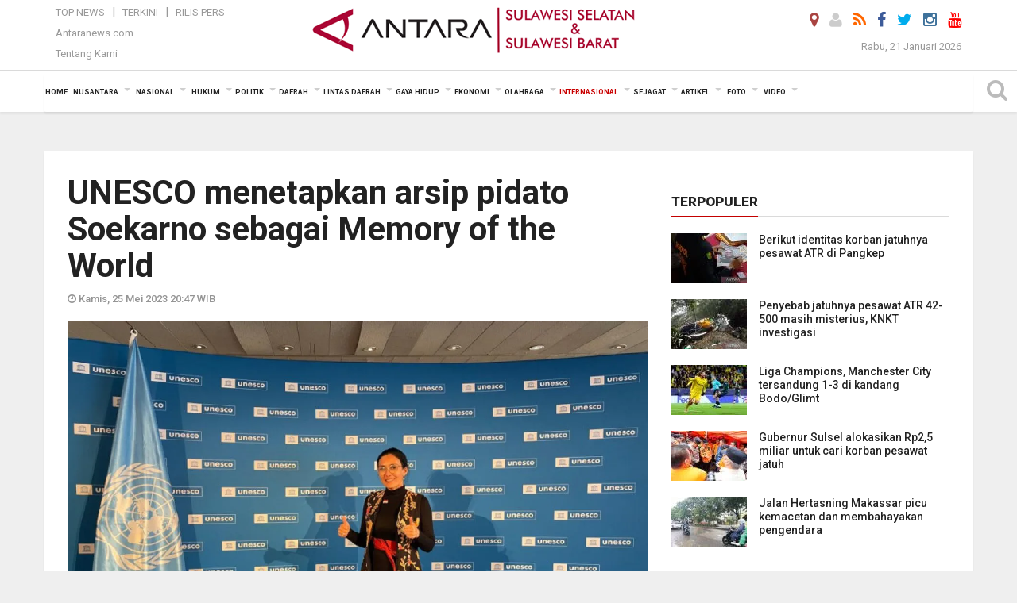

--- FILE ---
content_type: text/html; charset=UTF-8
request_url: https://makassar.antaranews.com/berita/483069/unesco-menetapkan-arsip-pidato-soekarno-sebagai-memory-of-the-world
body_size: 20220
content:
<!doctype html>
<html>
<head>
  <meta charset="utf-8">
  <title>UNESCO menetapkan arsip pidato Soekarno sebagai Memory of the World - ANTARA News Makassar</title>
<meta name="keywords" content="arsip pidato soekarno" />
<meta name="description" content="Badan Perserikatan Bangsa-Bangsa untuk Pendidikan, Ilmu Pengetahuan, dan Kebudayaan (UNESCO) menetapkan arsip pidato Soekarno di Sidang Umum PBB pada 1960 sebagai Memory of the ANTARA News makassar internasional ..." />
<meta property="og:title" content="UNESCO menetapkan arsip pidato Soekarno sebagai Memory of the World" />
<meta property="og:description" content="Badan Perserikatan Bangsa-Bangsa untuk Pendidikan, Ilmu Pengetahuan, dan Kebudayaan (UNESCO) menetapkan arsip pidato Soekarno di Sidang Umum PBB pada 1960 sebagai Memory of the ANTARA News makassar internasional ..." />
<meta property="og:image" content="https://cdn.antaranews.com/cache/1200x800/2023/05/25/WhatsApp-Image-2023-05-25-at-12.48.25.jpeg" />
<link rel="preload" as="image" href="https://cdn.antaranews.com/cache/1200x800/2023/05/25/WhatsApp-Image-2023-05-25-at-12.48.25.jpeg.webp" imagesrcset="https://cdn.antaranews.com/cache/360x240/2023/05/25/WhatsApp-Image-2023-05-25-at-12.48.25.jpeg.webp 360w, https://cdn.antaranews.com/cache/800x533/2023/05/25/WhatsApp-Image-2023-05-25-at-12.48.25.jpeg.webp 800w, https://cdn.antaranews.com/cache/1200x800/2023/05/25/WhatsApp-Image-2023-05-25-at-12.48.25.jpeg.webp 1200w" />
<link rel="amphtml" href="https://makassar.antaranews.com/amp/berita/483069/unesco-menetapkan-arsip-pidato-soekarno-sebagai-memory-of-the-world" />
<meta itemprop="datePublished" content="Thu, 25 May 2023 20:47:16 +0700" />
<meta property="og:site_name" content="Antara News Makassar" />
<meta property="og:locale" content="id_ID" />
<meta property="article:section" content="Indonesia" />
<link rel="image_src" href="https://cdn.antaranews.com/cache/800x533/2023/05/25/WhatsApp-Image-2023-05-25-at-12.48.25.jpeg" />
<link rel="dns-prefetch" href="twitter.com">
<meta name="twitter:card" content="summary_large_image">
<meta name="twitter:site" content="@antaramakassar">
<meta name="twitter:creator" content="@antaramakassar">
<meta name="twitter:title" content="UNESCO menetapkan arsip pidato Soekarno sebagai Memory of the World">
<meta name="twitter:description" content="Badan Perserikatan Bangsa-Bangsa untuk Pendidikan, Ilmu Pengetahuan, dan Kebudayaan (UNESCO) menetapkan arsip pidato Soekarno di Sidang Umum PBB pada 1960 sebagai Memory of the ANTARA News makassar internasional ...">
<meta name="twitter:image" content="https://cdn.antaranews.com/cache/800x533/2023/05/25/WhatsApp-Image-2023-05-25-at-12.48.25.jpeg">
<script type="application/ld+json">{"@context":"https://schema.org","@type":"NewsArticle","headline":"UNESCO menetapkan arsip pidato Soekarno sebagai Memory of the World","mainEntityOfPage":{"@type":"WebPage","@id":"https://makassar.antaranews.com/berita/483069/unesco-menetapkan-arsip-pidato-soekarno-sebagai-memory-of-the-world"},"url":"https://makassar.antaranews.com/berita/483069/unesco-menetapkan-arsip-pidato-soekarno-sebagai-memory-of-the-world","image":{"@type":"ImageObject","url":"https://cdn.antaranews.com/cache/1200x800/2023/05/25/WhatsApp-Image-2023-05-25-at-12.48.25.jpeg","height":800,"width":1200},"dateCreated":"2023-05-25T20:47:16+07:00","datePublished":"2023-05-25T20:47:16+07:00","dateModified":"2023-05-25T20:47:16+07:00","articleSection":"News","creator":{"@type":"Person","name":"Wuryanti Puspitasari"},"author":{"@type":"Person","name":"Anwar Maga"},"keywords":["Arsip pidato Soekarno"],"publisher":{"@type":"Organization","name":"ANTARA Makassar","logo":{"@type":"ImageObject","url":"https://makassar.antaranews.com/img/makassar.antaranews.com2.png","width":353,"height":60}},"description":"Badan Perserikatan Bangsa-Bangsa untuk Pendidikan, Ilmu Pengetahuan, dan Kebudayaan (UNESCO) menetapkan arsip pidato Soekarno di Sidang Umum PBB pada 1960 sebagai Memory of the ANTARA News makassar internasional ..."}</script>  <meta name="copyright" content="ANTARA News Agency">
  <meta http-equiv="X-UA-Compatible" content="IE=edge">
  <link rel="canonical" href="https://makassar.antaranews.com/berita/483069/unesco-menetapkan-arsip-pidato-soekarno-sebagai-memory-of-the-world" />    <meta class="viewport" name="viewport" content="width=device-width, initial-scale=1.0">
    <!--<meta class="viewport" name="viewport" content="width=device-width, initial-scale=1.0">-->
 
  <script async src='https://www.googletagmanager.com/gtag/js?id=G-9ZG50TGL2Y'></script>
	<script>
	  window.dataLayer = window.dataLayer || [];
	  function gtag(){dataLayer.push(arguments);}
	  gtag('js', new Date());

	  gtag('config', 'G-9ZG50TGL2Y');
	</script> 
  <!-- Favicon -->
  <link rel="shortcut icon" href="https://makassar.antaranews.com/img/index.ico" type="image/x-icon" />
  <link rel="apple-touch-icon" sizes="57x57" href="https://static.antaranews.com/img/favicon/apple-icon-57x57.png">
  <link rel="apple-touch-icon" sizes="60x60" href="https://static.antaranews.com/img/favicon/apple-icon-60x60.png">
  <link rel="apple-touch-icon" sizes="72x72" href="https://static.antaranews.com/img/favicon/apple-icon-72x72.png">
  <link rel="apple-touch-icon" sizes="76x76" href="https://static.antaranews.com/img/favicon/apple-icon-76x76.png">
  <link rel="apple-touch-icon" sizes="114x114" href="https://static.antaranews.com/img/favicon/apple-icon-114x114.png">
  <link rel="apple-touch-icon" sizes="120x120" href="https://static.antaranews.com/img/favicon/apple-icon-120x120.png">
  <link rel="apple-touch-icon" sizes="144x144" href="https://static.antaranews.com/img/favicon/apple-icon-144x144.png">
  <link rel="apple-touch-icon" sizes="152x152" href="https://static.antaranews.com/img/favicon/apple-icon-152x152.png">
  <link rel="apple-touch-icon" sizes="180x180" href="https://static.antaranews.com/img/favicon/apple-icon-180x180.png">
 <!-- Jquery js -->
 <script src="https://makassar.antaranews.com/js/jquery-1.11.2.min.js"></script>
  <!-- Google Fonts -->
  <link href="https://static.antaranews.com" rel="preconnect" />
  <link href="https://img.antaranews.com" rel="preconnect" />
  <link href="https://fonts.gstatic.com" rel="preconnect" crossorigin />
  <link href="https://ads.antaranews.com" rel="dns-prefetch" />
  <link href="https://www.google-analytics.com" rel="preconnect" crossorigin />
  <link href="https://www.googletagmanager.com" rel="preconnect" crossorigin />
  <link href="https://www.googletagservices.com" rel="preconnect" crossorigin />
  <link href="https://pagead2.googlesyndication.com" rel="preconnect" crossorigin />
  <link href="https://cdn.antaranews.com" rel="dns-prefetch" />
  
  <link href="https://fonts.googleapis.com/css?family=Roboto:100,300,300italic,400,400italic,500,700,700italic,900&display=swap" rel="preload" as="style" />
  <link href="https://fonts.googleapis.com/css?family=Roboto:100,300,300italic,400,400italic,500,700,700italic,900&display=swap" rel="stylesheet" />
  
  <!-- Icon Font -->
  <link rel="stylesheet" href="https://makassar.antaranews.com/plugins/font-awesome/css/font-awesome.min.css">

  <!-- Bootstrap CSS -->
  <link rel="stylesheet" href="https://makassar.antaranews.com/plugins/bootstrap/css/bootstrap.min.css">

  <!-- Theme CSS -->
  <link rel="stylesheet" href="https://makassar.antaranews.com/css/style.css?v=1.5">
  
  <!--[if lt IE 9]>
    <script src="https://oss.maxcdn.com/libs/html5shiv/3.7.0/html5shiv.js"></script>
    <script src="https://oss.maxcdn.com/libs/respond.js/1.4.2/respond.min.js"></script>
  <![endif]-->
  <link rel="stylesheet" href="https://makassar.antaranews.com/css/addstyle.css?v=1.17">
  <link rel="stylesheet" href="https://makassar.antaranews.com/css/flaxslider.css">
  <link rel="stylesheet" href="https://makassar.antaranews.com/css/assets.css">
  <link rel="stylesheet" href="https://makassar.antaranews.com/css/media-query.css?v=1.2">
  <script src="https://static.antaranews.com/js/plugins/lazysizes/lazysizes.min.js" defer></script>

</head>
<!-- oncontextmenu="return false;" -->
<body id="allbody">
<div id="main" class="header-big">
  
  <header class="header-wrapper clearfix">
    
	<!-- .header-top -->

    <div class="header-mid navbar-collapse collapse">
		
			<div id="tophead_menu" class="pb10">
	<div class="container">
          <div class="row">
			 <div class="col-md-3 topmenu-header navbar-collapse collapse">
				 <div>
				 <ul id="ul-top">
							<li><a href="https://makassar.antaranews.com/top-news" data-toggle="tooltip" data-placement="bottom" title="Top News">Top News</a></li>
							<li><a href="https://makassar.antaranews.com/terkini" data-toggle="tooltip" data-placement="bottom" title="Terkini">Terkini</a></li>
							<li><a href="https://makassar.antaranews.com/rilis-pers" data-toggle="tooltip" data-placement="bottom" title="Rilis Pers">Rilis Pers</a></li>
						</ul>
				 </div>
				 
				  <div class="mt5">
					<a href="http://www.antaranews.com" target="_blank" data-toggle="tooltip" data-placement="bottom" title="Antaranews.com">Antaranews.com</a>
				 </div>
				 <div class="mt5">
					<a href="https://makassar.antaranews.com/about-us" data-toggle="tooltip" data-placement="bottom" title="Tentang Kami">Tentang Kami</a>
				 </div>
			 </div>
            <div class="col-md-6 m0">
              <div class="header-mid-wrapper text-center clearfix">
                <div class="mid-logo-wrapper">
                  <a class="logo" href="https://makassar.antaranews.com" title="Antarasulsel.com" rel="home">
					<img alt="Logo Header Antaranews makassar" src="https://makassar.antaranews.com/img/makassar.antaranews.com2.png" />
                  </a><!-- .logo -->
                </div>
              </div>
            </div>
			 <div class="col-md-3 navbar-collapse collapse sosposition">
			 <div class="social-icons pull-right sosmargin">
				<a href="#" id="myLocation" class="active" data-toggle="tooltip" data-placement="bottom" title="Nonaktifkan Lokasi"><i class="fa fa-map-marker fa-lg text-danger"></i></a>				<a href="https://makassar.antaranews.com/login" data-toggle="tooltip" data-placement="bottom" title="Login"><i class="fa fa-user fa-lg"></i></a>
				<a href="https://makassar.antaranews.com/rss/" data-toggle="tooltip" data-placement="bottom" title="Rss"><i class="fa fa-rss fa-lg"></i></a>
                <!--
				<a href="https://www.facebook.com/pages/Antara-Makassar/142865629222678" data-toggle="tooltip" data-placement="bottom" title="Facebook"><i class="fa fa-facebook fa-lg"></i></a>
                -->
				<a href="https://www.facebook.com/antara.sulawesiselatan" data-toggle="tooltip" data-placement="bottom" title="Facebook"><i class="fa fa-facebook fa-lg"></i></a>
				<a href="https://twitter.com/antaramakassar" data-toggle="tooltip" data-placement="bottom" title="Twitter"><i class="fa fa-twitter fa-lg"></i></a>
                <a href="https://www.instagram.com/antarasulawesiselatan/" data-toggle="tooltip" data-placement="bottom" title="" target="_blank" data-original-title="Instagram"><i class="fa fa-instagram fa-lg inst-color"></i></a>
				<a href="https://www.youtube.com/@antaratvsulsel367" data-toggle="tooltip" data-placement="bottom" title="" target="_blank" data-original-title="Youtube"><i class="fa fa-youtube fa-lg"></i></a>
				<!--
				<a href="https://plus.google.com/+antaranews" data-toggle="tooltip" data-placement="bottom" title="Google+"><i class="fa fa-google-plus fa-lg"></i></a>
				-->
			  </div>
			
				<div class="topdate">Rabu, 21 Januari 2026</div>
			 </div>
			 
          </div>
      </div>
	</div>	</div><!-- .header-mid -->
	
	<div class="header text-center" id="header">
	   <div class="container relative" id="con">
        <!--<div class="mag-content">-->
          <div class="row">
           <!--<div class="col-md-12">-->
                          <!-- Mobile Menu Button -->
           <div>
		   <a class="navbar-toggle collapsed" id="nav-button" href="#mobile-nav">
              <span class="icon-bar"></span>
              <span class="icon-bar"></span>
              <span class="icon-bar"></span>
              <span class="icon-bar"></span>
            </a><!-- .navbar-toggle -->
			<div class="navbar-toggle collapsed topmidlogo"><a href="https://makassar.antaranews.com"><img alt="Logo Small Mobile Antaranews makassar" src="https://makassar.antaranews.com/img/m.antarasulsel.com.jpg" /></a></div>
			
			 <a class="navbar-toggle collapsed pull-right" id="src-mobile" href="#mobile-src">
              <span class="fa fa-search fa-lg" style="background-color:#fff;"></span>
            </a>
			</div>
		
			<!-- .navbar-toggle -->
			 
            <!-- Main Nav Wrapper -->
            <nav class="navbar mega-menu">
				 <div id="formobile" class="src_position">
				 <form action="https://makassar.antaranews.com/search" method="get">
					<input class="sb-search-input maxfieldsrc" placeholder="Kata Kunci ..." type="text" value="" name="q" id="search">
				 </form>
				</div>
			
              <a class="logo" id="logoscroll" href="https://makassar.antaranews.com" title="ANTARA News Makassar" rel="home">
               <img alt="Logo Small Fixed Antaranews makassar" src="https://makassar.antaranews.com/img/logo-antara.png" />
              </a><!-- .logo -->
              
              <!-- Navigation Menu -->
           <div class="container dropdown-menu fullwidth navbar-collapse collapse">
              <ul class="nav navbar-nav">
				 <li class="dropdown mega-full menu-color1">
                  <a href="https://makassar.antaranews.com" role="button" aria-expanded="false">Home</a>
				 </li>
				 <li class="dropdown mega-full menu-color1">
					<a href="https://makassar.antaranews.com/nusantara" class="dropdown-toggle " data-toggle="dropdown" role="button" aria-expanded="false">Nusantara</a>
						<ul class="container dropdown-menu fullwidth m0" style="animation-delay:0.2s;">
							<li>
								<div class="tabbable tabs-left">
									<ul class="nav nav-tabs nav-horizontal">
										<li class="col-sm-3"><a href="https://www.antaranews.com" target="_blank" title="antaranews.com">antaranews.com</a></li><li class="col-sm-3"><a href="https://aceh.antaranews.com" target="_blank" title="Aceh/NAD">Aceh/NAD</a></li><li class="col-sm-3"><a href="https://bali.antaranews.com" target="_blank" title="Bali">Bali</a></li><li class="col-sm-3"><a href="https://babel.antaranews.com" target="_blank" title="Bangka/Belitung">Bangka/Belitung</a></li><li class="col-sm-3"><a href="https://banten.antaranews.com" target="_blank" title="Banten">Banten</a></li><li class="col-sm-3"><a href="https://bengkulu.antaranews.com" target="_blank" title="Bengkulu">Bengkulu</a></li><li class="col-sm-3"><a href="https://gorontalo.antaranews.com" target="_blank" title="Gorontalo">Gorontalo</a></li><li class="col-sm-3"><a href="https://jambi.antaranews.com" target="_blank" title="Jambi">Jambi</a></li><li class="col-sm-3"><a href="https://jabar.antaranews.com" target="_blank" title="Jawa Barat">Jawa Barat</a></li><li class="col-sm-3"><a href="https://jateng.antaranews.com" target="_blank" title="Jawa Tengah">Jawa Tengah</a></li><li class="col-sm-3"><a href="https://jatim.antaranews.com" target="_blank" title="Jawa Timur">Jawa Timur</a></li><li class="col-sm-3"><a href="https://kalbar.antaranews.com" target="_blank" title="Kalimantan Barat">Kalimantan Barat</a></li><li class="col-sm-3"><a href="https://kalsel.antaranews.com" target="_blank" title="Kalimantan Selatan">Kalimantan Selatan</a></li><li class="col-sm-3"><a href="https://kalteng.antaranews.com" target="_blank" title="Kalimantan Tengah">Kalimantan Tengah</a></li><li class="col-sm-3"><a href="https://kaltim.antaranews.com" target="_blank" title="Kalimantan Timur">Kalimantan Timur</a></li><li class="col-sm-3"><a href="https://kaltara.antaranews.com" target="_blank" title="Kalimantan Utara">Kalimantan Utara</a></li><li class="col-sm-3"><a href="https://kepri.antaranews.com" target="_blank" title="Kepulauan Riau">Kepulauan Riau</a></li><li class="col-sm-3"><a href="https://kl.antaranews.com" target="_blank" title="Kuala Lumpur">Kuala Lumpur</a></li><li class="col-sm-3"><a href="https://lampung.antaranews.com" target="_blank" title="Lampung">Lampung</a></li><li class="col-sm-3"><a href="https://ambon.antaranews.com" target="_blank" title="Maluku">Maluku</a></li><li class="col-sm-3"><a href="https://megapolitan.antaranews.com" target="_blank" title="Megapolitan">Megapolitan</a></li><li class="col-sm-3"><a href="https://mataram.antaranews.com" target="_blank" title="NTB">NTB</a></li><li class="col-sm-3"><a href="https://kupang.antaranews.com" target="_blank" title="NTT">NTT</a></li><li class="col-sm-3"><a href="https://papua.antaranews.com" target="_blank" title="Papua">Papua</a></li><li class="col-sm-3"><a href="https://papuatengah.antaranews.com" target="_blank" title="Papua Tengah">Papua Tengah</a></li><li class="col-sm-3"><a class="" href="https://riau.antaranews.com" target="_blank" title="Riau">Riau</a></li><li class="col-sm-3"><a href="https://makassar.antaranews.com" target="_blank" title="Sulawesi Selatan">Sulawesi Selatan</a></li><li class="col-sm-3"><a href="https://sulteng.antaranews.com" target="_blank" title="Sulawesi Tengah">Sulawesi Tengah</a></li><li class="col-sm-3"><a href="https://sultra.antaranews.com" target="_blank" title="Sulawesi Tenggara">Sulawesi Tenggara</a></li><li class="col-sm-3"><a href="https://manado.antaranews.com" target="_blank" title="Sulawesi Utara">Sulawesi Utara</a></li><li class="col-sm-3"><a href="https://sumbar.antaranews.com" target="_blank" title="Sumatera Barat">Sumatera Barat</a></li><li class="col-sm-3"><a href="https://sumsel.antaranews.com" target="_blank" title="Sumatera Selatan">Sumatera Selatan</a></li><li class="col-sm-3"><a href="https://sumut.antaranews.com" target="_blank" title="Sumatera Utara">Sumatera Utara</a></li><li class="col-sm-3"><a href="https://jogja.antaranews.com" target="_blank" title="Yogyakarta">Yogyakarta</a></li>									</ul>
								</div>
							</li>
						</ul>
				</li>
				
				<li class="dropdown mega-full menu-color1">
						<a href="https://makassar.antaranews.com/nasional" class="dropdown-toggle " data-toggle="dropdown" role="button" aria-expanded="false">Nasional</a>
							<ul class="container dropdown-menu fullwidth m0" style="animation-delay:0.2s;">
								<li>
								  <div class="mega-menu-5block">
																		<div class="mega-menu-news">
					  <div class="mega-menu-img relative">
						
						<a href="https://makassar.antaranews.com/berita/619174/dvi-polda-jabar-ambil-sampel-dna-keluarga-korban-pesawat-atr-di-maros" title="DVI Polda Jabar ambil sampel DNA keluarga korban pesawat ATR di Maros" rel="nofollow">
						 <picture>
							<source type="image/webp" data-srcset="https://cdn.antaranews.com/cache/270x180/2026/01/18/46bf1ad4-a7d4-4057-9159-93df2f333c05.jpeg.webp">
							<img data-src="https://cdn.antaranews.com/cache/270x180/2026/01/18/46bf1ad4-a7d4-4057-9159-93df2f333c05.jpeg" class="lazyload" alt="DVI Polda Jabar ambil sampel DNA keluarga korban pesawat ATR di Maros">
						</picture>
						</a>
					  </div>
					  <div class="mega-menu-detail">
						<h4 class="entry-title">
						  <a href="https://makassar.antaranews.com/berita/619174/dvi-polda-jabar-ambil-sampel-dna-keluarga-korban-pesawat-atr-di-maros" rel="nofollow" title="DVI Polda Jabar ambil sampel DNA keluarga korban pesawat ATR di Maros">DVI Polda Jabar ambil sampel DNA keluarga korban pesawat ATR di Maros</a>
						  <p class="simple-share mt5">Minggu, 18 Januari 2026 17:16</p>
						</h4>
					  </div>
					</div><div class="mega-menu-news">
					  <div class="mega-menu-img relative">
						
						<a href="https://makassar.antaranews.com/berita/619022/bnn-bongkar-pabrik-narkoba-jaringan-global-di-apartemen" title="BNN bongkar pabrik narkoba jaringan global di apartemen" rel="nofollow">
						 <picture>
							<source type="image/webp" data-srcset="https://cdn.antaranews.com/cache/270x180/2026/01/17/1000147638.jpg.webp">
							<img data-src="https://cdn.antaranews.com/cache/270x180/2026/01/17/1000147638.jpg" class="lazyload" alt="BNN bongkar pabrik narkoba jaringan global di apartemen">
						</picture>
						</a>
					  </div>
					  <div class="mega-menu-detail">
						<h4 class="entry-title">
						  <a href="https://makassar.antaranews.com/berita/619022/bnn-bongkar-pabrik-narkoba-jaringan-global-di-apartemen" rel="nofollow" title="BNN bongkar pabrik narkoba jaringan global di apartemen">BNN bongkar pabrik narkoba jaringan global di apartemen</a>
						  <p class="simple-share mt5">Sabtu, 17 Januari 2026 12:17</p>
						</h4>
					  </div>
					</div><div class="mega-menu-news">
					  <div class="mega-menu-img relative">
						
						<a href="https://makassar.antaranews.com/berita/618921/pemkab-sumenep--energi-hijau-kembangkan-ekonomi-kangean" title="Pemkab Sumenep : Energi hijau kembangkan ekonomi Kangean" rel="nofollow">
						 <picture>
							<source type="image/webp" data-srcset="https://cdn.antaranews.com/cache/270x180/2025/12/26/Buoati-Sumenep-juga.jpg.webp">
							<img data-src="https://cdn.antaranews.com/cache/270x180/2025/12/26/Buoati-Sumenep-juga.jpg" class="lazyload" alt="Pemkab Sumenep : Energi hijau kembangkan ekonomi Kangean">
						</picture>
						</a>
					  </div>
					  <div class="mega-menu-detail">
						<h4 class="entry-title">
						  <a href="https://makassar.antaranews.com/berita/618921/pemkab-sumenep--energi-hijau-kembangkan-ekonomi-kangean" rel="nofollow" title="Pemkab Sumenep : Energi hijau kembangkan ekonomi Kangean">Pemkab Sumenep : Energi hijau kembangkan ekonomi Kangean</a>
						  <p class="simple-share mt5">Jumat, 16 Januari 2026 17:14</p>
						</h4>
					  </div>
					</div><div class="mega-menu-news">
					  <div class="mega-menu-img relative">
						
						<a href="https://makassar.antaranews.com/berita/618809/nelayan-lansia-hilang-di-perairan-siwa-wajo" title="Nelayan lansia hilang di perairan Siwa Wajo" rel="nofollow">
						 <picture>
							<source type="image/webp" data-srcset="https://cdn.antaranews.com/cache/270x180/2026/01/15/operasi-sar-nelayan-wajo.jpg.webp">
							<img data-src="https://cdn.antaranews.com/cache/270x180/2026/01/15/operasi-sar-nelayan-wajo.jpg" class="lazyload" alt="Nelayan lansia hilang di perairan Siwa Wajo">
						</picture>
						</a>
					  </div>
					  <div class="mega-menu-detail">
						<h4 class="entry-title">
						  <a href="https://makassar.antaranews.com/berita/618809/nelayan-lansia-hilang-di-perairan-siwa-wajo" rel="nofollow" title="Nelayan lansia hilang di perairan Siwa Wajo">Nelayan lansia hilang di perairan Siwa Wajo</a>
						  <p class="simple-share mt5">Kamis, 15 Januari 2026 15:39</p>
						</h4>
					  </div>
					</div><div class="mega-menu-news">
					  <div class="mega-menu-img relative">
						
						<a href="https://makassar.antaranews.com/berita/618677/antaranews-sabet-lagi-adam-malik-awards-untuk-media-daring-terbaik" title="Antaranews sabet lagi Adam Malik Awards untuk media daring terbaik" rel="nofollow">
						 <picture>
							<source type="image/webp" data-srcset="https://cdn.antaranews.com/cache/270x180/2026/01/14/IMG_0699.jpeg.webp">
							<img data-src="https://cdn.antaranews.com/cache/270x180/2026/01/14/IMG_0699.jpeg" class="lazyload" alt="Antaranews sabet lagi Adam Malik Awards untuk media daring terbaik">
						</picture>
						</a>
					  </div>
					  <div class="mega-menu-detail">
						<h4 class="entry-title">
						  <a href="https://makassar.antaranews.com/berita/618677/antaranews-sabet-lagi-adam-malik-awards-untuk-media-daring-terbaik" rel="nofollow" title="Antaranews sabet lagi Adam Malik Awards untuk media daring terbaik">Antaranews sabet lagi Adam Malik Awards untuk media daring terbaik</a>
						  <p class="simple-share mt5">Rabu, 14 Januari 2026 15:53</p>
						</h4>
					  </div>
					</div>								   </div>
								</li>
							</ul>
				</li>
				
        <li class="dropdown mega-full menu-color1"><a href="https://makassar.antaranews.com/hukum" class="dropdown-toggle" data-toggle="dropdown" role="button" aria-expanded="false">Hukum</a><ul class="container dropdown-menu fullwidth m0" style="animation-delay:0.2s;">
								<li><div class="mega-menu-5block"><div class="mega-menu-news">
							  <div class="mega-menu-img relative">
								<a href="https://makassar.antaranews.com/berita/619550/kemenkum-dorong-pembentukan-perda-kekayaan-intelektual-di-sulbar" title="Kemenkum dorong pembentukan Perda Kekayaan intelektual di Sulbar">
									
								  <picture>
									<source type="image/webp" data-srcset="https://cdn.antaranews.com/cache/270x180/2026/01/20/IMG_20260120_154248.jpg.webp">
									<img data-src="https://cdn.antaranews.com/cache/270x180/2026/01/20/IMG_20260120_154248.jpg" class="lazyload" alt="Kemenkum dorong pembentukan Perda Kekayaan intelektual di Sulbar" >
								</picture>
								  
								</a>
							  </div>
							  <div class="mega-menu-detail">
								<h4 class="entry-title">
								  <a href="https://makassar.antaranews.com/berita/619550/kemenkum-dorong-pembentukan-perda-kekayaan-intelektual-di-sulbar" title="Kemenkum dorong pembentukan Perda Kekayaan intelektual di Sulbar">Kemenkum dorong pembentukan Perda Kekayaan intelektual di Sulbar</a>
								</h4>
							  </div>
							</div><div class="mega-menu-news">
							  <div class="mega-menu-img relative">
								<a href="https://makassar.antaranews.com/berita/619470/bupati-pati-jadi-tersangka-kasus-dugaan-pemerasan" title="Bupati Pati jadi tersangka kasus dugaan pemerasan">
									
								  <picture>
									<source type="image/webp" data-srcset="https://cdn.antaranews.com/cache/270x180/2026/01/20/288119.jpg.webp">
									<img data-src="https://cdn.antaranews.com/cache/270x180/2026/01/20/288119.jpg" class="lazyload" alt="Bupati Pati jadi tersangka kasus dugaan pemerasan" >
								</picture>
								  
								</a>
							  </div>
							  <div class="mega-menu-detail">
								<h4 class="entry-title">
								  <a href="https://makassar.antaranews.com/berita/619470/bupati-pati-jadi-tersangka-kasus-dugaan-pemerasan" title="Bupati Pati jadi tersangka kasus dugaan pemerasan">Bupati Pati jadi tersangka kasus dugaan pemerasan</a>
								</h4>
							  </div>
							</div><div class="mega-menu-news">
							  <div class="mega-menu-img relative">
								<a href="https://makassar.antaranews.com/berita/619462/kemenkum-sulbar-perkuat-akses-keadilan-masyarakat-melalui-posbankum" title="Kemenkum Sulbar perkuat akses keadilan masyarakat melalui posbankum">
									
								  <picture>
									<source type="image/webp" data-srcset="https://cdn.antaranews.com/cache/270x180/2026/01/20/IMG_20260120_182604.jpg.webp">
									<img data-src="https://cdn.antaranews.com/cache/270x180/2026/01/20/IMG_20260120_182604.jpg" class="lazyload" alt="Kemenkum Sulbar perkuat akses keadilan masyarakat melalui posbankum" >
								</picture>
								  
								</a>
							  </div>
							  <div class="mega-menu-detail">
								<h4 class="entry-title">
								  <a href="https://makassar.antaranews.com/berita/619462/kemenkum-sulbar-perkuat-akses-keadilan-masyarakat-melalui-posbankum" title="Kemenkum Sulbar perkuat akses keadilan masyarakat melalui posbankum">Kemenkum Sulbar perkuat akses keadilan masyarakat melalui posbankum</a>
								</h4>
							  </div>
							</div><div class="mega-menu-news">
							  <div class="mega-menu-img relative">
								<a href="https://makassar.antaranews.com/berita/619414/kemenkum-sulbar-serahkan-sertifikat-apostille-akan-digunakan-di-china" title="Kemenkum Sulbar serahkan sertifikat apostille akan digunakan di China">
									
								  <picture>
									<source type="image/webp" data-srcset="https://cdn.antaranews.com/cache/270x180/2026/01/20/1000865561.jpg.webp">
									<img data-src="https://cdn.antaranews.com/cache/270x180/2026/01/20/1000865561.jpg" class="lazyload" alt="Kemenkum Sulbar serahkan sertifikat apostille akan digunakan di China" >
								</picture>
								  
								</a>
							  </div>
							  <div class="mega-menu-detail">
								<h4 class="entry-title">
								  <a href="https://makassar.antaranews.com/berita/619414/kemenkum-sulbar-serahkan-sertifikat-apostille-akan-digunakan-di-china" title="Kemenkum Sulbar serahkan sertifikat apostille akan digunakan di China">Kemenkum Sulbar serahkan sertifikat apostille akan digunakan di China</a>
								</h4>
							  </div>
							</div><div class="mega-menu-news">
							  <div class="mega-menu-img relative">
								<a href="https://makassar.antaranews.com/berita/619338/kemenkum-sulbar-lakukan-pemdampingan-guna-tingkatkan-kualitas-pelayanan-kekayaan-intelektual" title="Kemenkum Sulbar lakukan pemdampingan guna tingkatkan kualitas pelayanan Kekayaan Intelektual">
									
								  <picture>
									<source type="image/webp" data-srcset="https://cdn.antaranews.com/cache/270x180/2026/01/19/IMG_20260119_203526.jpg.webp">
									<img data-src="https://cdn.antaranews.com/cache/270x180/2026/01/19/IMG_20260119_203526.jpg" class="lazyload" alt="Kemenkum Sulbar lakukan pemdampingan guna tingkatkan kualitas pelayanan Kekayaan Intelektual" >
								</picture>
								  
								</a>
							  </div>
							  <div class="mega-menu-detail">
								<h4 class="entry-title">
								  <a href="https://makassar.antaranews.com/berita/619338/kemenkum-sulbar-lakukan-pemdampingan-guna-tingkatkan-kualitas-pelayanan-kekayaan-intelektual" title="Kemenkum Sulbar lakukan pemdampingan guna tingkatkan kualitas pelayanan Kekayaan Intelektual">Kemenkum Sulbar lakukan pemdampingan guna tingkatkan kualitas pelayanan Kekayaan Intelektual</a>
								</h4>
							  </div>
							</div></div></li>
								</ul>
							</li><li class="dropdown mega-full menu-color1"><a href="https://makassar.antaranews.com/politik" class="dropdown-toggle" data-toggle="dropdown" role="button" aria-expanded="false">Politik</a><ul class="container dropdown-menu fullwidth m0" style="animation-delay:0.2s;">
								<li><div class="mega-menu-5block"><div class="mega-menu-news">
							  <div class="mega-menu-img relative">
								<a href="https://makassar.antaranews.com/berita/619554/kpu-hadirkan-debat-demokrasi-di-sman-4-makassar" title="KPU hadirkan debat demokrasi di SMAN 4 Makassar">
									
								  <picture>
									<source type="image/webp" data-srcset="https://cdn.antaranews.com/cache/270x180/2026/01/20/1002160888.jpg.webp">
									<img data-src="https://cdn.antaranews.com/cache/270x180/2026/01/20/1002160888.jpg" class="lazyload" alt="KPU hadirkan debat demokrasi di SMAN 4 Makassar" >
								</picture>
								  
								</a>
							  </div>
							  <div class="mega-menu-detail">
								<h4 class="entry-title">
								  <a href="https://makassar.antaranews.com/berita/619554/kpu-hadirkan-debat-demokrasi-di-sman-4-makassar" title="KPU hadirkan debat demokrasi di SMAN 4 Makassar">KPU hadirkan debat demokrasi di SMAN 4 Makassar</a>
								</h4>
							  </div>
							</div><div class="mega-menu-news">
							  <div class="mega-menu-img relative">
								<a href="https://makassar.antaranews.com/berita/619378/mahasiswa-di-makassar-tolak-pilkada-lewat-dpr" title="Mahasiswa di Makassar tolak pilkada lewat DPR">
									
								  <picture>
									<source type="image/webp" data-srcset="https://cdn.antaranews.com/cache/270x180/2026/01/19/IMG_20260119_154455.jpg.webp">
									<img data-src="https://cdn.antaranews.com/cache/270x180/2026/01/19/IMG_20260119_154455.jpg" class="lazyload" alt="Mahasiswa di Makassar tolak pilkada lewat DPR" >
								</picture>
								  
								</a>
							  </div>
							  <div class="mega-menu-detail">
								<h4 class="entry-title">
								  <a href="https://makassar.antaranews.com/berita/619378/mahasiswa-di-makassar-tolak-pilkada-lewat-dpr" title="Mahasiswa di Makassar tolak pilkada lewat DPR">Mahasiswa di Makassar tolak pilkada lewat DPR</a>
								</h4>
							  </div>
							</div><div class="mega-menu-news">
							  <div class="mega-menu-img relative">
								<a href="https://makassar.antaranews.com/berita/619326/prabowo-perintahkan-langsung-pencarian-korban-usai-kecelakaan-pesawat-atr" title="Prabowo perintahkan langsung pencarian korban usai kecelakaan pesawat ATR">
									
								  <picture>
									<source type="image/webp" data-srcset="https://cdn.antaranews.com/cache/270x180/2026/01/19/WhatsApp-Image-2026-01-19-at-15.13.30.jpeg.webp">
									<img data-src="https://cdn.antaranews.com/cache/270x180/2026/01/19/WhatsApp-Image-2026-01-19-at-15.13.30.jpeg" class="lazyload" alt="Prabowo perintahkan langsung pencarian korban usai kecelakaan pesawat ATR" >
								</picture>
								  
								</a>
							  </div>
							  <div class="mega-menu-detail">
								<h4 class="entry-title">
								  <a href="https://makassar.antaranews.com/berita/619326/prabowo-perintahkan-langsung-pencarian-korban-usai-kecelakaan-pesawat-atr" title="Prabowo perintahkan langsung pencarian korban usai kecelakaan pesawat ATR">Prabowo perintahkan langsung pencarian korban usai kecelakaan pesawat ATR</a>
								</h4>
							  </div>
							</div><div class="mega-menu-news">
							  <div class="mega-menu-img relative">
								<a href="https://makassar.antaranews.com/berita/619314/gubernur-ajak-asn-di-sulbar-melayani-masyarakat-dengan-kesadaran-penuh" title="Gubernur ajak ASN di Sulbar melayani masyarakat dengan kesadaran penuh">
									
								  <picture>
									<source type="image/webp" data-srcset="https://cdn.antaranews.com/cache/270x180/2026/01/19/IMG_20260119_163331.jpg.webp">
									<img data-src="https://cdn.antaranews.com/cache/270x180/2026/01/19/IMG_20260119_163331.jpg" class="lazyload" alt="Gubernur ajak ASN di Sulbar melayani masyarakat dengan kesadaran penuh" >
								</picture>
								  
								</a>
							  </div>
							  <div class="mega-menu-detail">
								<h4 class="entry-title">
								  <a href="https://makassar.antaranews.com/berita/619314/gubernur-ajak-asn-di-sulbar-melayani-masyarakat-dengan-kesadaran-penuh" title="Gubernur ajak ASN di Sulbar melayani masyarakat dengan kesadaran penuh">Gubernur ajak ASN di Sulbar melayani masyarakat dengan kesadaran penuh</a>
								</h4>
							  </div>
							</div><div class="mega-menu-news">
							  <div class="mega-menu-img relative">
								<a href="https://makassar.antaranews.com/berita/618877/presiden-prabowo-koreksi-desain-ikn-tambah-embung-hingga-antisipasi-karhutla" title="Presiden Prabowo koreksi desain IKN, tambah embung hingga antisipasi karhutla">
									
								  <picture>
									<source type="image/webp" data-srcset="https://cdn.antaranews.com/cache/270x180/2026/01/16/WhatsApp-Image-2026-01-15-at-13.49.01.jpeg.webp">
									<img data-src="https://cdn.antaranews.com/cache/270x180/2026/01/16/WhatsApp-Image-2026-01-15-at-13.49.01.jpeg" class="lazyload" alt="Presiden Prabowo koreksi desain IKN, tambah embung hingga antisipasi karhutla" >
								</picture>
								  
								</a>
							  </div>
							  <div class="mega-menu-detail">
								<h4 class="entry-title">
								  <a href="https://makassar.antaranews.com/berita/618877/presiden-prabowo-koreksi-desain-ikn-tambah-embung-hingga-antisipasi-karhutla" title="Presiden Prabowo koreksi desain IKN, tambah embung hingga antisipasi karhutla">Presiden Prabowo koreksi desain IKN, tambah embung hingga antisipasi karhutla</a>
								</h4>
							  </div>
							</div></div></li>
								</ul>
							</li><li class="dropdown mega-full menu-color1"><a href="https://makassar.antaranews.com/daerah" class="dropdown-toggle" data-toggle="dropdown" role="button" aria-expanded="false">Daerah</a><ul class="container dropdown-menu fullwidth m0" style="animation-delay:0.2s;">
								<li><div class="mega-menu-5block"><div class="mega-menu-news">
							  <div class="mega-menu-img relative">
								<a href="https://makassar.antaranews.com/berita/619562/kemenkum-sulbar-terus-dorong-pelaksanaan-reformasi-birokrasi" title="Kemenkum Sulbar terus dorong pelaksanaan reformasi birokrasi">
									
								  <picture>
									<source type="image/webp" data-srcset="https://cdn.antaranews.com/cache/270x180/2026/01/21/1000868747.jpg.webp">
									<img data-src="https://cdn.antaranews.com/cache/270x180/2026/01/21/1000868747.jpg" class="lazyload" alt="Kemenkum Sulbar terus dorong pelaksanaan reformasi birokrasi" >
								</picture>
								  
								</a>
							  </div>
							  <div class="mega-menu-detail">
								<h4 class="entry-title">
								  <a href="https://makassar.antaranews.com/berita/619562/kemenkum-sulbar-terus-dorong-pelaksanaan-reformasi-birokrasi" title="Kemenkum Sulbar terus dorong pelaksanaan reformasi birokrasi">Kemenkum Sulbar terus dorong pelaksanaan reformasi birokrasi</a>
								</h4>
							  </div>
							</div><div class="mega-menu-news">
							  <div class="mega-menu-img relative">
								<a href="https://makassar.antaranews.com/berita/619558/korban-perempuan-pesawat-atr-terindentifikasi-bernama-florencia-lolita" title="Korban perempuan pesawat ATR terindentifikasi bernama Florencia Lolita">
									
								  <picture>
									<source type="image/webp" data-srcset="https://cdn.antaranews.com/cache/270x180/2026/01/21/72089.jpg.webp">
									<img data-src="https://cdn.antaranews.com/cache/270x180/2026/01/21/72089.jpg" class="lazyload" alt="Korban perempuan pesawat ATR terindentifikasi bernama Florencia Lolita" >
								</picture>
								  
								</a>
							  </div>
							  <div class="mega-menu-detail">
								<h4 class="entry-title">
								  <a href="https://makassar.antaranews.com/berita/619558/korban-perempuan-pesawat-atr-terindentifikasi-bernama-florencia-lolita" title="Korban perempuan pesawat ATR terindentifikasi bernama Florencia Lolita">Korban perempuan pesawat ATR terindentifikasi bernama Florencia Lolita</a>
								</h4>
							  </div>
							</div><div class="mega-menu-news">
							  <div class="mega-menu-img relative">
								<a href="https://makassar.antaranews.com/berita/619546/makassar-menjadi-tuan-rumah-lokakarya-apec-pengelolaan-kesehatan-anak" title="Makassar menjadi tuan rumah lokakarya APEC pengelolaan kesehatan anak">
									
								  <picture>
									<source type="image/webp" data-srcset="https://cdn.antaranews.com/cache/270x180/2026/01/20/ImgResizer_20260120_1842_57001.jpg.webp">
									<img data-src="https://cdn.antaranews.com/cache/270x180/2026/01/20/ImgResizer_20260120_1842_57001.jpg" class="lazyload" alt="Makassar menjadi tuan rumah lokakarya APEC pengelolaan kesehatan anak" >
								</picture>
								  
								</a>
							  </div>
							  <div class="mega-menu-detail">
								<h4 class="entry-title">
								  <a href="https://makassar.antaranews.com/berita/619546/makassar-menjadi-tuan-rumah-lokakarya-apec-pengelolaan-kesehatan-anak" title="Makassar menjadi tuan rumah lokakarya APEC pengelolaan kesehatan anak">Makassar menjadi tuan rumah lokakarya APEC pengelolaan kesehatan anak</a>
								</h4>
							  </div>
							</div><div class="mega-menu-news">
							  <div class="mega-menu-img relative">
								<a href="https://makassar.antaranews.com/berita/619538/pemkot-makassar-kolaborasi-yokohama-jepang-menuju-kota-nol-karbon" title="Pemkot Makassar kolaborasi Yokohama Jepang menuju kota nol karbon">
									
								  <picture>
									<source type="image/webp" data-srcset="https://cdn.antaranews.com/cache/270x180/2026/01/20/1002160533.jpg.webp">
									<img data-src="https://cdn.antaranews.com/cache/270x180/2026/01/20/1002160533.jpg" class="lazyload" alt="Pemkot Makassar kolaborasi Yokohama Jepang menuju kota nol karbon" >
								</picture>
								  
								</a>
							  </div>
							  <div class="mega-menu-detail">
								<h4 class="entry-title">
								  <a href="https://makassar.antaranews.com/berita/619538/pemkot-makassar-kolaborasi-yokohama-jepang-menuju-kota-nol-karbon" title="Pemkot Makassar kolaborasi Yokohama Jepang menuju kota nol karbon">Pemkot Makassar kolaborasi Yokohama Jepang menuju kota nol karbon</a>
								</h4>
							  </div>
							</div><div class="mega-menu-news">
							  <div class="mega-menu-img relative">
								<a href="https://makassar.antaranews.com/berita/619498/pusdokkes-polri-kumpulkan-data-untuk-identifikasi-korban-kecelakaan-pesawat-atr" title="Pusdokkes Polri kumpulkan data untuk identifikasi korban kecelakaan pesawat ATR">
									
								  <picture>
									<source type="image/webp" data-srcset="https://cdn.antaranews.com/cache/270x180/2026/01/20/evakuasi-korban-kecelakaan-pesawat-atr-42-500-di-pangkep-2709530.jpg.webp">
									<img data-src="https://cdn.antaranews.com/cache/270x180/2026/01/20/evakuasi-korban-kecelakaan-pesawat-atr-42-500-di-pangkep-2709530.jpg" class="lazyload" alt="Pusdokkes Polri kumpulkan data untuk identifikasi korban kecelakaan pesawat ATR" >
								</picture>
								  
								</a>
							  </div>
							  <div class="mega-menu-detail">
								<h4 class="entry-title">
								  <a href="https://makassar.antaranews.com/berita/619498/pusdokkes-polri-kumpulkan-data-untuk-identifikasi-korban-kecelakaan-pesawat-atr" title="Pusdokkes Polri kumpulkan data untuk identifikasi korban kecelakaan pesawat ATR">Pusdokkes Polri kumpulkan data untuk identifikasi korban kecelakaan pesawat ATR</a>
								</h4>
							  </div>
							</div></div></li>
								</ul>
							</li><li class="dropdown mega-full menu-color1"><a href="https://makassar.antaranews.com/lintas-daerah" class="dropdown-toggle" data-toggle="dropdown" role="button" aria-expanded="false">Lintas Daerah</a><ul class="container dropdown-menu fullwidth m0" style="animation-delay:0.2s;">
								<li><div class="mega-menu-5block"><div class="mega-menu-news">
							  <div class="mega-menu-img relative">
								<a href="https://makassar.antaranews.com/berita/619486/transmigrasi-merupakan-investasi-pembangunan-di-sulbar" title="Transmigrasi merupakan investasi pembangunan di Sulbar">
									
								  <picture>
									<source type="image/webp" data-srcset="https://cdn.antaranews.com/cache/270x180/2026/01/20/IMG_20260120_191505.jpg.webp">
									<img data-src="https://cdn.antaranews.com/cache/270x180/2026/01/20/IMG_20260120_191505.jpg" class="lazyload" alt="Transmigrasi merupakan investasi pembangunan di Sulbar" >
								</picture>
								  
								</a>
							  </div>
							  <div class="mega-menu-detail">
								<h4 class="entry-title">
								  <a href="https://makassar.antaranews.com/berita/619486/transmigrasi-merupakan-investasi-pembangunan-di-sulbar" title="Transmigrasi merupakan investasi pembangunan di Sulbar">Transmigrasi merupakan investasi pembangunan di Sulbar</a>
								</h4>
							  </div>
							</div><div class="mega-menu-news">
							  <div class="mega-menu-img relative">
								<a href="https://makassar.antaranews.com/berita/619466/korban-kedua-pesawat-atr-di-pangkep-dievakuasi-dari-kedalaman-350-meter" title="Korban kedua pesawat ATR di Pangkep dievakuasi dari kedalaman 350 meter">
									
								  <picture>
									<source type="image/webp" data-srcset="https://cdn.antaranews.com/cache/270x180/2026/01/20/evakuasi-jenazah-kedua-korban-pesawat-atr-3.jpg.webp">
									<img data-src="https://cdn.antaranews.com/cache/270x180/2026/01/20/evakuasi-jenazah-kedua-korban-pesawat-atr-3.jpg" class="lazyload" alt="Korban kedua pesawat ATR di Pangkep dievakuasi dari kedalaman 350 meter" >
								</picture>
								  
								</a>
							  </div>
							  <div class="mega-menu-detail">
								<h4 class="entry-title">
								  <a href="https://makassar.antaranews.com/berita/619466/korban-kedua-pesawat-atr-di-pangkep-dievakuasi-dari-kedalaman-350-meter" title="Korban kedua pesawat ATR di Pangkep dievakuasi dari kedalaman 350 meter">Korban kedua pesawat ATR di Pangkep dievakuasi dari kedalaman 350 meter</a>
								</h4>
							  </div>
							</div><div class="mega-menu-news">
							  <div class="mega-menu-img relative">
								<a href="https://makassar.antaranews.com/berita/619422/penyebab-jatuhnya-pesawat-atr-42-500-masih-misterius-knkt-investigasi" title="Penyebab jatuhnya pesawat ATR 42-500 masih misterius, KNKT investigasi">
									
								  <picture>
									<source type="image/webp" data-srcset="https://cdn.antaranews.com/cache/270x180/2026/01/20/CA59949B-06B0-4F07-9525-A56FB5533046.jpeg.webp">
									<img data-src="https://cdn.antaranews.com/cache/270x180/2026/01/20/CA59949B-06B0-4F07-9525-A56FB5533046.jpeg" class="lazyload" alt="Penyebab jatuhnya pesawat ATR 42-500 masih misterius, KNKT investigasi" >
								</picture>
								  
								</a>
							  </div>
							  <div class="mega-menu-detail">
								<h4 class="entry-title">
								  <a href="https://makassar.antaranews.com/berita/619422/penyebab-jatuhnya-pesawat-atr-42-500-masih-misterius-knkt-investigasi" title="Penyebab jatuhnya pesawat ATR 42-500 masih misterius, KNKT investigasi">Penyebab jatuhnya pesawat ATR 42-500 masih misterius, KNKT investigasi</a>
								</h4>
							  </div>
							</div><div class="mega-menu-news">
							  <div class="mega-menu-img relative">
								<a href="https://makassar.antaranews.com/berita/619418/mahasiswa-unhas-raih-prestasi-berkat-alat-pemantau-polusi-udara" title="Mahasiswa Unhas raih prestasi berkat alat pemantau polusi udara">
									
								  <picture>
									<source type="image/webp" data-srcset="https://cdn.antaranews.com/cache/270x180/2026/01/19/IMG-20260119-WA0037.jpg.webp">
									<img data-src="https://cdn.antaranews.com/cache/270x180/2026/01/19/IMG-20260119-WA0037.jpg" class="lazyload" alt="Mahasiswa Unhas raih prestasi berkat alat pemantau polusi udara" >
								</picture>
								  
								</a>
							  </div>
							  <div class="mega-menu-detail">
								<h4 class="entry-title">
								  <a href="https://makassar.antaranews.com/berita/619418/mahasiswa-unhas-raih-prestasi-berkat-alat-pemantau-polusi-udara" title="Mahasiswa Unhas raih prestasi berkat alat pemantau polusi udara">Mahasiswa Unhas raih prestasi berkat alat pemantau polusi udara</a>
								</h4>
							  </div>
							</div><div class="mega-menu-news">
							  <div class="mega-menu-img relative">
								<a href="https://makassar.antaranews.com/berita/619406/tim-sar-sisir-bukit-curam-bulusaraung-cari-korban-pesawat-atr" title="Tim SAR sisir bukit curam Bulusaraung cari korban pesawat ATR">
									
								  <picture>
									<source type="image/webp" data-srcset="https://cdn.antaranews.com/cache/270x180/2026/01/17/pencarian-pesawat-hilang-di-maros-17012026-hs-2.jpg.webp">
									<img data-src="https://cdn.antaranews.com/cache/270x180/2026/01/17/pencarian-pesawat-hilang-di-maros-17012026-hs-2.jpg" class="lazyload" alt="Tim SAR sisir bukit curam Bulusaraung cari korban pesawat ATR" >
								</picture>
								  
								</a>
							  </div>
							  <div class="mega-menu-detail">
								<h4 class="entry-title">
								  <a href="https://makassar.antaranews.com/berita/619406/tim-sar-sisir-bukit-curam-bulusaraung-cari-korban-pesawat-atr" title="Tim SAR sisir bukit curam Bulusaraung cari korban pesawat ATR">Tim SAR sisir bukit curam Bulusaraung cari korban pesawat ATR</a>
								</h4>
							  </div>
							</div></div></li>
								</ul>
							</li><li class="dropdown mega-full menu-color1"><a href="https://makassar.antaranews.com/gaya-hidup" class="dropdown-toggle" data-toggle="dropdown" role="button" aria-expanded="false">Gaya Hidup</a><ul class="container dropdown-menu fullwidth m0" style="animation-delay:0.2s;">
								<li><div class="mega-menu-5block"><div class="mega-menu-news">
							  <div class="mega-menu-img relative">
								<a href="https://makassar.antaranews.com/berita/619522/hujan-sangat-lebat-ekstrem-berpotensi-guyur-sejumlah-daerah-pada-rabu" title="Hujan sangat lebat--ekstrem berpotensi guyur sejumlah daerah pada Rabu">
									
								  <picture>
									<source type="image/webp" data-srcset="https://cdn.antaranews.com/cache/270x180/2026/01/21/FotoGrid_20260121_051431361.jpg.webp">
									<img data-src="https://cdn.antaranews.com/cache/270x180/2026/01/21/FotoGrid_20260121_051431361.jpg" class="lazyload" alt="Hujan sangat lebat--ekstrem berpotensi guyur sejumlah daerah pada Rabu" >
								</picture>
								  
								</a>
							  </div>
							  <div class="mega-menu-detail">
								<h4 class="entry-title">
								  <a href="https://makassar.antaranews.com/berita/619522/hujan-sangat-lebat-ekstrem-berpotensi-guyur-sejumlah-daerah-pada-rabu" title="Hujan sangat lebat--ekstrem berpotensi guyur sejumlah daerah pada Rabu">Hujan sangat lebat--ekstrem berpotensi guyur sejumlah daerah pada Rabu</a>
								</h4>
							  </div>
							</div><div class="mega-menu-news">
							  <div class="mega-menu-img relative">
								<a href="https://makassar.antaranews.com/berita/619490/jangan-tergiur-janji-oknum-di-unhas-saat-snpmb" title="Jangan tergiur janji oknum di Unhas saat SNPMB">
									
								  <picture>
									<source type="image/webp" data-srcset="https://cdn.antaranews.com/cache/270x180/2026/01/21/1000743205.jpg.webp">
									<img data-src="https://cdn.antaranews.com/cache/270x180/2026/01/21/1000743205.jpg" class="lazyload" alt="Jangan tergiur janji oknum di Unhas saat SNPMB" >
								</picture>
								  
								</a>
							  </div>
							  <div class="mega-menu-detail">
								<h4 class="entry-title">
								  <a href="https://makassar.antaranews.com/berita/619490/jangan-tergiur-janji-oknum-di-unhas-saat-snpmb" title="Jangan tergiur janji oknum di Unhas saat SNPMB">Jangan tergiur janji oknum di Unhas saat SNPMB</a>
								</h4>
							  </div>
							</div><div class="mega-menu-news">
							  <div class="mega-menu-img relative">
								<a href="https://makassar.antaranews.com/berita/619438/kepala-humas-umi-dapat-jabatan-baru-sebagai-dekan-fsikp" title="Kepala Humas UMI dapat jabatan baru sebagai Dekan FSIKP">
									
								  <picture>
									<source type="image/webp" data-srcset="https://cdn.antaranews.com/cache/270x180/2026/01/20/Nurjannah-Abna.jpeg.webp">
									<img data-src="https://cdn.antaranews.com/cache/270x180/2026/01/20/Nurjannah-Abna.jpeg" class="lazyload" alt="Kepala Humas UMI dapat jabatan baru sebagai Dekan FSIKP" >
								</picture>
								  
								</a>
							  </div>
							  <div class="mega-menu-detail">
								<h4 class="entry-title">
								  <a href="https://makassar.antaranews.com/berita/619438/kepala-humas-umi-dapat-jabatan-baru-sebagai-dekan-fsikp" title="Kepala Humas UMI dapat jabatan baru sebagai Dekan FSIKP">Kepala Humas UMI dapat jabatan baru sebagai Dekan FSIKP</a>
								</h4>
							  </div>
							</div><div class="mega-menu-news">
							  <div class="mega-menu-img relative">
								<a href="https://makassar.antaranews.com/berita/619394/rektor-umi-lantik-tiga-dekan-perempuan-di-makassar" title="Rektor UMI lantik tiga dekan perempuan di Makassar">
									
								  <picture>
									<source type="image/webp" data-srcset="https://cdn.antaranews.com/cache/270x180/2026/01/19/IMG_20260119_165354.jpg.webp">
									<img data-src="https://cdn.antaranews.com/cache/270x180/2026/01/19/IMG_20260119_165354.jpg" class="lazyload" alt="Rektor UMI lantik tiga dekan perempuan di Makassar" >
								</picture>
								  
								</a>
							  </div>
							  <div class="mega-menu-detail">
								<h4 class="entry-title">
								  <a href="https://makassar.antaranews.com/berita/619394/rektor-umi-lantik-tiga-dekan-perempuan-di-makassar" title="Rektor UMI lantik tiga dekan perempuan di Makassar">Rektor UMI lantik tiga dekan perempuan di Makassar</a>
								</h4>
							  </div>
							</div><div class="mega-menu-news">
							  <div class="mega-menu-img relative">
								<a href="https://makassar.antaranews.com/berita/619162/penginapan-di-bira-bulukumba-penuh-saat-libur-panjang" title="Penginapan di Bira Bulukumba penuh saat libur panjang">
									
								  <picture>
									<source type="image/webp" data-srcset="https://cdn.antaranews.com/cache/270x180/2026/01/18/1000857585.jpg.webp">
									<img data-src="https://cdn.antaranews.com/cache/270x180/2026/01/18/1000857585.jpg" class="lazyload" alt="Penginapan di Bira Bulukumba penuh saat libur panjang" >
								</picture>
								  
								</a>
							  </div>
							  <div class="mega-menu-detail">
								<h4 class="entry-title">
								  <a href="https://makassar.antaranews.com/berita/619162/penginapan-di-bira-bulukumba-penuh-saat-libur-panjang" title="Penginapan di Bira Bulukumba penuh saat libur panjang">Penginapan di Bira Bulukumba penuh saat libur panjang</a>
								</h4>
							  </div>
							</div></div></li>
								</ul>
							</li><li class="dropdown mega-full menu-color1"><a href="https://makassar.antaranews.com/ekonomi" class="dropdown-toggle" data-toggle="dropdown" role="button" aria-expanded="false">Ekonomi</a><ul class="container dropdown-menu fullwidth m0" style="animation-delay:0.2s;">
								<li><div class="tabbable tab-hover tabs-left">
											 <ul class="nav nav-tabs tab-hover"><li class="active"><a class="first" href="https://makassar.antaranews.com/ekonomi/jasa" data-target="#ekonomi0" data-toggle="tab">Jasa</a></li><li><a href="https://makassar.antaranews.com/ekonomi/bisnis" data-target="#ekonomi1" data-toggle="tab">Bisnis</a></li><li><a href="https://makassar.antaranews.com/ekonomi/wisata" data-target="#ekonomi2" data-toggle="tab">Wisata</a></li><li><a href="https://makassar.antaranews.com/ekonomi/kuliner" data-target="#ekonomi3" data-toggle="tab">Kuliner</a></li></ul><div class="tab-content"><div id="ekonomi0" class="tab-pane active animated fadeIn"><div class="mega-menu-news">
						  <div class="mega-menu-img">
							<a href="https://makassar.antaranews.com/berita/618389/ojk-sulselbar-dan-unismuh-makassar-dorong-literasi-keuangan-syariah" title="OJK Sulselbar dan Unismuh Makassar dorong literasi keuangan syariah">
								
							 <picture>
								<source type="image/webp" data-srcset="https://cdn.antaranews.com/cache/270x180/2026/01/13/1000848829_1.jpg.webp">
								<img data-src="https://cdn.antaranews.com/cache/270x180/2026/01/13/1000848829_1.jpg" class="lazyload" alt="OJK Sulselbar dan Unismuh Makassar dorong literasi keuangan syariah" >
							</picture>
							 
							</a>
						  </div>
						  <div class="mega-menu-detail">
							<h4 class="entry-title">
							  <a href="https://makassar.antaranews.com/berita/618389/ojk-sulselbar-dan-unismuh-makassar-dorong-literasi-keuangan-syariah" title="OJK Sulselbar dan Unismuh Makassar dorong literasi keuangan syariah">OJK Sulselbar dan Unismuh Makassar dorong literasi keuangan syariah</a>
							</h4>
						  </div>
						</div><div class="mega-menu-news">
						  <div class="mega-menu-img">
							<a href="https://makassar.antaranews.com/foto/617734/foto--alokasi-pupuk-bersubsidi-2026-di-sulsel" title="FOTO - Alokasi pupuk bersubsidi 2026 di Sulsel">
								<span class="play-button"><i class="fa fa-camera"></i></span>
							 <picture>
								<source type="image/webp" data-srcset="https://cdn.antaranews.com/cache/270x180/2026/01/07/070126-pupuk-subsidi-di-sulsel.jpg.webp">
								<img data-src="https://cdn.antaranews.com/cache/270x180/2026/01/07/070126-pupuk-subsidi-di-sulsel.jpg" class="lazyload" alt="FOTO - Alokasi pupuk bersubsidi 2026 di Sulsel" >
							</picture>
							 
							</a>
						  </div>
						  <div class="mega-menu-detail">
							<h4 class="entry-title">
							  <a href="https://makassar.antaranews.com/foto/617734/foto--alokasi-pupuk-bersubsidi-2026-di-sulsel" title="FOTO - Alokasi pupuk bersubsidi 2026 di Sulsel">FOTO - Alokasi pupuk bersubsidi 2026 di Sulsel</a>
							</h4>
						  </div>
						</div><div class="mega-menu-news">
						  <div class="mega-menu-img">
							<a href="https://makassar.antaranews.com/berita/617047/menkeu-purbaya-tambah-dau-rp766-triliun-untuk-thr-dan-gaji-ke-13-guru-asn-daerah" title="Menkeu Purbaya tambah DAU Rp7,66 triliun untuk THR dan gaji ke-13 guru ASN daerah">
								
							 <picture>
								<source type="image/webp" data-srcset="https://cdn.antaranews.com/cache/270x180/2025/12/19/IMG_3619.jpeg.webp">
								<img data-src="https://cdn.antaranews.com/cache/270x180/2025/12/19/IMG_3619.jpeg" class="lazyload" alt="Menkeu Purbaya tambah DAU Rp7,66 triliun untuk THR dan gaji ke-13 guru ASN daerah" >
							</picture>
							 
							</a>
						  </div>
						  <div class="mega-menu-detail">
							<h4 class="entry-title">
							  <a href="https://makassar.antaranews.com/berita/617047/menkeu-purbaya-tambah-dau-rp766-triliun-untuk-thr-dan-gaji-ke-13-guru-asn-daerah" title="Menkeu Purbaya tambah DAU Rp7,66 triliun untuk THR dan gaji ke-13 guru ASN daerah">Menkeu Purbaya tambah DAU Rp7,66 triliun untuk THR dan gaji ke-13 guru ASN daerah</a>
							</h4>
						  </div>
						</div><div class="mega-menu-news">
						  <div class="mega-menu-img">
							<a href="https://makassar.antaranews.com/berita/616555/aivolusi-5g-indosat-perkuat-ekosistem-digital-makassar" title="Aivolusi 5G Indosat perkuat ekosistem digital Makassar">
								
							 <picture>
								<source type="image/webp" data-srcset="https://cdn.antaranews.com/cache/270x180/2025/12/22/IMG-20251222-WA0038.jpg.webp">
								<img data-src="https://cdn.antaranews.com/cache/270x180/2025/12/22/IMG-20251222-WA0038.jpg" class="lazyload" alt="Aivolusi 5G Indosat perkuat ekosistem digital Makassar" >
							</picture>
							 
							</a>
						  </div>
						  <div class="mega-menu-detail">
							<h4 class="entry-title">
							  <a href="https://makassar.antaranews.com/berita/616555/aivolusi-5g-indosat-perkuat-ekosistem-digital-makassar" title="Aivolusi 5G Indosat perkuat ekosistem digital Makassar">Aivolusi 5G Indosat perkuat ekosistem digital Makassar</a>
							</h4>
						  </div>
						</div></div><div id="ekonomi1" class="tab-pane animated fadeIn"><div class="mega-menu-news">
						  <div class="mega-menu-img">
							<a href="https://makassar.antaranews.com/berita/619542/harga-emas-melonjak-produk-ubs-tembus-rp282-jutagram" title="Harga emas melonjak, produk UBS  tembus Rp2,82 juta/gram">
								
							 <picture>
								<source type="image/webp" data-srcset="https://cdn.antaranews.com/cache/270x180/2025/11/19/Harga-Emas-Pegadaian.jpg.webp">
								<img data-src="https://cdn.antaranews.com/cache/270x180/2025/11/19/Harga-Emas-Pegadaian.jpg" class="lazyload" alt="Harga emas melonjak, produk UBS  tembus Rp2,82 juta/gram" >
							</picture>
							 
							</a>
						  </div>
						  <div class="mega-menu-detail">
							<h4 class="entry-title">
							  <a href="https://makassar.antaranews.com/berita/619542/harga-emas-melonjak-produk-ubs-tembus-rp282-jutagram" title="Harga emas melonjak, produk UBS  tembus Rp2,82 juta/gram">Harga emas melonjak, produk UBS  tembus Rp2,82 juta/gram</a>
							</h4>
						  </div>
						</div><div class="mega-menu-news">
						  <div class="mega-menu-img">
							<a href="https://makassar.antaranews.com/berita/619410/pemprov-sulsel-tindaklanjuti-rekomendasi-bpk" title="Pemprov Sulsel tindaklanjuti rekomendasi BPK">
								
							 <picture>
								<source type="image/webp" data-srcset="https://cdn.antaranews.com/cache/270x180/2026/01/20/IMG-20260120-WA0005.jpg.webp">
								<img data-src="https://cdn.antaranews.com/cache/270x180/2026/01/20/IMG-20260120-WA0005.jpg" class="lazyload" alt="Pemprov Sulsel tindaklanjuti rekomendasi BPK" >
							</picture>
							 
							</a>
						  </div>
						  <div class="mega-menu-detail">
							<h4 class="entry-title">
							  <a href="https://makassar.antaranews.com/berita/619410/pemprov-sulsel-tindaklanjuti-rekomendasi-bpk" title="Pemprov Sulsel tindaklanjuti rekomendasi BPK">Pemprov Sulsel tindaklanjuti rekomendasi BPK</a>
							</h4>
						  </div>
						</div><div class="mega-menu-news">
						  <div class="mega-menu-img">
							<a href="https://makassar.antaranews.com/berita/619390/tp2dd-sulsel-dan-bi-kolaborasi-percepat-transformasi-keuangan-digital" title="TP2DD Sulsel dan BI kolaborasi percepat transformasi keuangan digital">
								
							 <picture>
								<source type="image/webp" data-srcset="https://cdn.antaranews.com/cache/270x180/2026/01/20/IMG-20260119-WA0060.jpg.webp">
								<img data-src="https://cdn.antaranews.com/cache/270x180/2026/01/20/IMG-20260119-WA0060.jpg" class="lazyload" alt="TP2DD Sulsel dan BI kolaborasi percepat transformasi keuangan digital" >
							</picture>
							 
							</a>
						  </div>
						  <div class="mega-menu-detail">
							<h4 class="entry-title">
							  <a href="https://makassar.antaranews.com/berita/619390/tp2dd-sulsel-dan-bi-kolaborasi-percepat-transformasi-keuangan-digital" title="TP2DD Sulsel dan BI kolaborasi percepat transformasi keuangan digital">TP2DD Sulsel dan BI kolaborasi percepat transformasi keuangan digital</a>
							</h4>
						  </div>
						</div><div class="mega-menu-news">
						  <div class="mega-menu-img">
							<a href="https://makassar.antaranews.com/berita/619342/gubernur-targetkan-pertumbuhan-ekonomi-sulbar-sebesar-55-persen-pada-2026" title="Gubernur targetkan pertumbuhan ekonomi Sulbar sebesar 5,5 persen pada 2026">
								
							 <picture>
								<source type="image/webp" data-srcset="https://cdn.antaranews.com/cache/270x180/2026/01/19/IMG_20260119_163304.jpg.webp">
								<img data-src="https://cdn.antaranews.com/cache/270x180/2026/01/19/IMG_20260119_163304.jpg" class="lazyload" alt="Gubernur targetkan pertumbuhan ekonomi Sulbar sebesar 5,5 persen pada 2026" >
							</picture>
							 
							</a>
						  </div>
						  <div class="mega-menu-detail">
							<h4 class="entry-title">
							  <a href="https://makassar.antaranews.com/berita/619342/gubernur-targetkan-pertumbuhan-ekonomi-sulbar-sebesar-55-persen-pada-2026" title="Gubernur targetkan pertumbuhan ekonomi Sulbar sebesar 5,5 persen pada 2026">Gubernur targetkan pertumbuhan ekonomi Sulbar sebesar 5,5 persen pada 2026</a>
							</h4>
						  </div>
						</div></div><div id="ekonomi2" class="tab-pane animated fadeIn"><div class="mega-menu-news">
						  <div class="mega-menu-img">
							<a href="https://makassar.antaranews.com/berita/618041/fasilitas-pendukung-wisata-karst-rammang-rammang-butuh-revitalisasi" title="Fasilitas pendukung wisata Karst Rammang-Rammang butuh revitalisasi">
								
							 <picture>
								<source type="image/webp" data-srcset="https://cdn.antaranews.com/cache/270x180/2026/01/09/IMG_20260109_231730_954.jpg.webp">
								<img data-src="https://cdn.antaranews.com/cache/270x180/2026/01/09/IMG_20260109_231730_954.jpg" class="lazyload" alt="Fasilitas pendukung wisata Karst Rammang-Rammang butuh revitalisasi" >
							</picture>
							 
							</a>
						  </div>
						  <div class="mega-menu-detail">
							<h4 class="entry-title">
							  <a href="https://makassar.antaranews.com/berita/618041/fasilitas-pendukung-wisata-karst-rammang-rammang-butuh-revitalisasi" title="Fasilitas pendukung wisata Karst Rammang-Rammang butuh revitalisasi">Fasilitas pendukung wisata Karst Rammang-Rammang butuh revitalisasi</a>
							</h4>
						  </div>
						</div><div class="mega-menu-news">
						  <div class="mega-menu-img">
							<a href="https://makassar.antaranews.com/berita/616687/kemenpar-tugaskan-poltekpar-makassar-pantau-destinasi-wisata-hadapi-libur-nataru" title="Kemenpar tugaskan Poltekpar Makassar pantau destinasi wisata hadapi libur Nataru">
								
							 <picture>
								<source type="image/webp" data-srcset="https://cdn.antaranews.com/cache/270x180/2025/12/23/IMG_20251118_165047.jpg.webp">
								<img data-src="https://cdn.antaranews.com/cache/270x180/2025/12/23/IMG_20251118_165047.jpg" class="lazyload" alt="Kemenpar tugaskan Poltekpar Makassar pantau destinasi wisata hadapi libur Nataru" >
							</picture>
							 
							</a>
						  </div>
						  <div class="mega-menu-detail">
							<h4 class="entry-title">
							  <a href="https://makassar.antaranews.com/berita/616687/kemenpar-tugaskan-poltekpar-makassar-pantau-destinasi-wisata-hadapi-libur-nataru" title="Kemenpar tugaskan Poltekpar Makassar pantau destinasi wisata hadapi libur Nataru">Kemenpar tugaskan Poltekpar Makassar pantau destinasi wisata hadapi libur Nataru</a>
							</h4>
						  </div>
						</div><div class="mega-menu-news">
						  <div class="mega-menu-img">
							<a href="https://makassar.antaranews.com/berita/615832/lkbn-antara-promosi-budaya-dan-ekraf-lewat-festival-fotografi-celebes-di-toraja-utara" title="LKBN ANTARA promosi budaya dan ekraf lewat Festival Fotografi Celebes di Toraja Utara">
								
							 <picture>
								<source type="image/webp" data-srcset="https://cdn.antaranews.com/cache/270x180/2025/12/13/WhatsApp-Image-2025-12-13-at-21.37.33.jpeg.webp">
								<img data-src="https://cdn.antaranews.com/cache/270x180/2025/12/13/WhatsApp-Image-2025-12-13-at-21.37.33.jpeg" class="lazyload" alt="LKBN ANTARA promosi budaya dan ekraf lewat Festival Fotografi Celebes di Toraja Utara" >
							</picture>
							 
							</a>
						  </div>
						  <div class="mega-menu-detail">
							<h4 class="entry-title">
							  <a href="https://makassar.antaranews.com/berita/615832/lkbn-antara-promosi-budaya-dan-ekraf-lewat-festival-fotografi-celebes-di-toraja-utara" title="LKBN ANTARA promosi budaya dan ekraf lewat Festival Fotografi Celebes di Toraja Utara">LKBN ANTARA promosi budaya dan ekraf lewat Festival Fotografi Celebes di Toraja Utara</a>
							</h4>
						  </div>
						</div><div class="mega-menu-news">
						  <div class="mega-menu-img">
							<a href="https://makassar.antaranews.com/berita/610249/dinas-pariwisata-merumuskan-pengembangan-pariwisata-halal-di-sulbar" title="Dinas Pariwisata merumuskan pengembangan pariwisata halal di Sulbar">
								
							 <picture>
								<source type="image/webp" data-srcset="https://cdn.antaranews.com/cache/270x180/2025/10/19/IMG_20251019_153306.jpg.webp">
								<img data-src="https://cdn.antaranews.com/cache/270x180/2025/10/19/IMG_20251019_153306.jpg" class="lazyload" alt="Dinas Pariwisata merumuskan pengembangan pariwisata halal di Sulbar" >
							</picture>
							 
							</a>
						  </div>
						  <div class="mega-menu-detail">
							<h4 class="entry-title">
							  <a href="https://makassar.antaranews.com/berita/610249/dinas-pariwisata-merumuskan-pengembangan-pariwisata-halal-di-sulbar" title="Dinas Pariwisata merumuskan pengembangan pariwisata halal di Sulbar">Dinas Pariwisata merumuskan pengembangan pariwisata halal di Sulbar</a>
							</h4>
						  </div>
						</div></div><div id="ekonomi3" class="tab-pane animated fadeIn"><div class="mega-menu-news">
						  <div class="mega-menu-img">
							<a href="https://makassar.antaranews.com/berita/606409/pertanian-perkotaan-bukit-baruga-jadi-percontohan-ketahanan-pangan" title="Pertanian perkotaan Bukit Baruga jadi percontohan ketahanan pangan">
								
							 <picture>
								<source type="image/webp" data-srcset="https://cdn.antaranews.com/cache/270x180/2025/09/15/ImgResizer_20250915_2008_40392.jpg.webp">
								<img data-src="https://cdn.antaranews.com/cache/270x180/2025/09/15/ImgResizer_20250915_2008_40392.jpg" class="lazyload" alt="Pertanian perkotaan Bukit Baruga jadi percontohan ketahanan pangan" >
							</picture>
							 
							</a>
						  </div>
						  <div class="mega-menu-detail">
							<h4 class="entry-title">
							  <a href="https://makassar.antaranews.com/berita/606409/pertanian-perkotaan-bukit-baruga-jadi-percontohan-ketahanan-pangan" title="Pertanian perkotaan Bukit Baruga jadi percontohan ketahanan pangan">Pertanian perkotaan Bukit Baruga jadi percontohan ketahanan pangan</a>
							</h4>
						  </div>
						</div><div class="mega-menu-news">
						  <div class="mega-menu-img">
							<a href="https://makassar.antaranews.com/berita/598913/makanan-khas-sulsel-pallu-cela-dilombakan-di-festival-beautiful-malino-2025" title="Makanan khas Sulsel \&quot;Pallu Ce\&#039;la\&quot; dilombakan di Festival Beautiful Malino 2025">
								
							 <picture>
								<source type="image/webp" data-srcset="https://cdn.antaranews.com/cache/270x180/2025/07/11/lomba-masak-beatiful-malino-gowa-1.jpg.webp">
								<img data-src="https://cdn.antaranews.com/cache/270x180/2025/07/11/lomba-masak-beatiful-malino-gowa-1.jpg" class="lazyload" alt="Makanan khas Sulsel \&quot;Pallu Ce\&#039;la\&quot; dilombakan di Festival Beautiful Malino 2025" >
							</picture>
							 
							</a>
						  </div>
						  <div class="mega-menu-detail">
							<h4 class="entry-title">
							  <a href="https://makassar.antaranews.com/berita/598913/makanan-khas-sulsel-pallu-cela-dilombakan-di-festival-beautiful-malino-2025" title="Makanan khas Sulsel \&quot;Pallu Ce\&#039;la\&quot; dilombakan di Festival Beautiful Malino 2025">Makanan khas Sulsel "Pallu Ce'la" dilombakan di Festival Beautiful Malino 2025</a>
							</h4>
						  </div>
						</div><div class="mega-menu-news">
						  <div class="mega-menu-img">
							<a href="https://makassar.antaranews.com/berita/598053/bupati-gowa-resmikan-pusat-kuliner-malino-di-kawasan-puncak" title="Bupati Gowa resmikan Pusat Kuliner Malino di kawasan puncak">
								
							 <picture>
								<source type="image/webp" data-srcset="https://cdn.antaranews.com/cache/270x180/2025/07/04/IMG-20250704-WA0012.jpg.webp">
								<img data-src="https://cdn.antaranews.com/cache/270x180/2025/07/04/IMG-20250704-WA0012.jpg" class="lazyload" alt="Bupati Gowa resmikan Pusat Kuliner Malino di kawasan puncak" >
							</picture>
							 
							</a>
						  </div>
						  <div class="mega-menu-detail">
							<h4 class="entry-title">
							  <a href="https://makassar.antaranews.com/berita/598053/bupati-gowa-resmikan-pusat-kuliner-malino-di-kawasan-puncak" title="Bupati Gowa resmikan Pusat Kuliner Malino di kawasan puncak">Bupati Gowa resmikan Pusat Kuliner Malino di kawasan puncak</a>
							</h4>
						  </div>
						</div><div class="mega-menu-news">
						  <div class="mega-menu-img">
							<a href="https://makassar.antaranews.com/berita/590397/revitalisasi-pasar-ikan-rajawali-di-makassar-perlu-dilakukan" title="Revitalisasi Pasar Ikan Rajawali di Makassar perlu dilakukan">
								
							 <picture>
								<source type="image/webp" data-srcset="https://cdn.antaranews.com/cache/270x180/2025/04/21/1001069626.jpg.webp">
								<img data-src="https://cdn.antaranews.com/cache/270x180/2025/04/21/1001069626.jpg" class="lazyload" alt="Revitalisasi Pasar Ikan Rajawali di Makassar perlu dilakukan" >
							</picture>
							 
							</a>
						  </div>
						  <div class="mega-menu-detail">
							<h4 class="entry-title">
							  <a href="https://makassar.antaranews.com/berita/590397/revitalisasi-pasar-ikan-rajawali-di-makassar-perlu-dilakukan" title="Revitalisasi Pasar Ikan Rajawali di Makassar perlu dilakukan">Revitalisasi Pasar Ikan Rajawali di Makassar perlu dilakukan</a>
							</h4>
						  </div>
						</div></div></div></div></li>
								</ul>
							</li><li class="dropdown mega-full menu-color1"><a href="https://makassar.antaranews.com/olahraga" class="dropdown-toggle" data-toggle="dropdown" role="button" aria-expanded="false">Olahraga</a><ul class="container dropdown-menu fullwidth m0" style="animation-delay:0.2s;">
								<li><div class="tabbable tab-hover tabs-left">
											 <ul class="nav nav-tabs tab-hover"><li class="active"><a class="first" href="https://makassar.antaranews.com/olahraga/umum" data-target="#olahraga0" data-toggle="tab">Umum</a></li><li><a href="https://makassar.antaranews.com/olahraga/cabang-olahraga" data-target="#olahraga1" data-toggle="tab">Cabang Olahraga</a></li></ul><div class="tab-content"><div id="olahraga0" class="tab-pane active animated fadeIn"><div class="mega-menu-news">
						  <div class="mega-menu-img">
							<a href="https://makassar.antaranews.com/berita/619026/eropa-ancam-boikot-piala-dunia-2026-untuk-protes-klaim-as-atas-greenland" title="Eropa ancam boikot Piala Dunia 2026 untuk protes klaim AS atas Greenland">
								
							 <picture>
								<source type="image/webp" data-srcset="https://cdn.antaranews.com/cache/270x180/2025/12/29/Dunia.jpg.webp">
								<img data-src="https://cdn.antaranews.com/cache/270x180/2025/12/29/Dunia.jpg" class="lazyload" alt="Eropa ancam boikot Piala Dunia 2026 untuk protes klaim AS atas Greenland" >
							</picture>
							 
							</a>
						  </div>
						  <div class="mega-menu-detail">
							<h4 class="entry-title">
							  <a href="https://makassar.antaranews.com/berita/619026/eropa-ancam-boikot-piala-dunia-2026-untuk-protes-klaim-as-atas-greenland" title="Eropa ancam boikot Piala Dunia 2026 untuk protes klaim AS atas Greenland">Eropa ancam boikot Piala Dunia 2026 untuk protes klaim AS atas Greenland</a>
							</h4>
						  </div>
						</div><div class="mega-menu-news">
						  <div class="mega-menu-img">
							<a href="https://makassar.antaranews.com/berita/618249/bobotoh-harus-jadi-tuan-rumah-yang-baik-saat-lawan-persija" title="Bobotoh harus jadi tuan rumah yang baik saat lawan Persija">
								
							 <picture>
								<source type="image/webp" data-srcset="https://cdn.antaranews.com/cache/270x180/2026/01/11/IMG_0238.jpeg.webp">
								<img data-src="https://cdn.antaranews.com/cache/270x180/2026/01/11/IMG_0238.jpeg" class="lazyload" alt="Bobotoh harus jadi tuan rumah yang baik saat lawan Persija" >
							</picture>
							 
							</a>
						  </div>
						  <div class="mega-menu-detail">
							<h4 class="entry-title">
							  <a href="https://makassar.antaranews.com/berita/618249/bobotoh-harus-jadi-tuan-rumah-yang-baik-saat-lawan-persija" title="Bobotoh harus jadi tuan rumah yang baik saat lawan Persija">Bobotoh harus jadi tuan rumah yang baik saat lawan Persija</a>
							</h4>
						  </div>
						</div><div class="mega-menu-news">
						  <div class="mega-menu-img">
							<a href="https://makassar.antaranews.com/berita/618093/ini-alasan-pelatih-psm-setelah-dibantai-bali-united-0-2-ungkap-makna-ewako" title="Ini alasan pelatih PSM setelah dibantai Bali United 0-2, ungkap makna Ewako">
								
							 <picture>
								<source type="image/webp" data-srcset="https://cdn.antaranews.com/cache/270x180/2026/01/10/1000839113.jpg.webp">
								<img data-src="https://cdn.antaranews.com/cache/270x180/2026/01/10/1000839113.jpg" class="lazyload" alt="Ini alasan pelatih PSM setelah dibantai Bali United 0-2, ungkap makna Ewako" >
							</picture>
							 
							</a>
						  </div>
						  <div class="mega-menu-detail">
							<h4 class="entry-title">
							  <a href="https://makassar.antaranews.com/berita/618093/ini-alasan-pelatih-psm-setelah-dibantai-bali-united-0-2-ungkap-makna-ewako" title="Ini alasan pelatih PSM setelah dibantai Bali United 0-2, ungkap makna Ewako">Ini alasan pelatih PSM setelah dibantai Bali United 0-2, ungkap makna Ewako</a>
							</h4>
						  </div>
						</div><div class="mega-menu-news">
						  <div class="mega-menu-img">
							<a href="https://makassar.antaranews.com/berita/617467/psg-tak-sabar-lakoni-derbi-paris-kontra-paris-fc" title="PSG tak sabar lakoni derbi Paris kontra Paris FC">
								
							 <picture>
								<source type="image/webp" data-srcset="https://cdn.antaranews.com/cache/270x180/2025/12/18/1000023304.jpg.webp">
								<img data-src="https://cdn.antaranews.com/cache/270x180/2025/12/18/1000023304.jpg" class="lazyload" alt="PSG tak sabar lakoni derbi Paris kontra Paris FC" >
							</picture>
							 
							</a>
						  </div>
						  <div class="mega-menu-detail">
							<h4 class="entry-title">
							  <a href="https://makassar.antaranews.com/berita/617467/psg-tak-sabar-lakoni-derbi-paris-kontra-paris-fc" title="PSG tak sabar lakoni derbi Paris kontra Paris FC">PSG tak sabar lakoni derbi Paris kontra Paris FC</a>
							</h4>
						  </div>
						</div></div><div id="olahraga1" class="tab-pane animated fadeIn"><div class="mega-menu-news">
						  <div class="mega-menu-img">
							<a href="https://makassar.antaranews.com/berita/619534/napoli-imbang-1-1-kontra-copenhagen-leverkusen-takluk-0-2-dari-olympiacos" title="Napoli imbang 1-1 kontra Copenhagen, Leverkusen takluk 0-2 dari Olympiacos">
								
							 <picture>
								<source type="image/webp" data-srcset="https://cdn.antaranews.com/cache/270x180/2026/01/21/f.c._copenhagen_v_ssc_napoli_-_uefa_champions_league_2025_26_league_phase_md7-1.jpg.webp">
								<img data-src="https://cdn.antaranews.com/cache/270x180/2026/01/21/f.c._copenhagen_v_ssc_napoli_-_uefa_champions_league_2025_26_league_phase_md7-1.jpg" class="lazyload" alt="Napoli imbang 1-1 kontra Copenhagen, Leverkusen takluk 0-2 dari Olympiacos" >
							</picture>
							 
							</a>
						  </div>
						  <div class="mega-menu-detail">
							<h4 class="entry-title">
							  <a href="https://makassar.antaranews.com/berita/619534/napoli-imbang-1-1-kontra-copenhagen-leverkusen-takluk-0-2-dari-olympiacos" title="Napoli imbang 1-1 kontra Copenhagen, Leverkusen takluk 0-2 dari Olympiacos">Napoli imbang 1-1 kontra Copenhagen, Leverkusen takluk 0-2 dari Olympiacos</a>
							</h4>
						  </div>
						</div><div class="mega-menu-news">
						  <div class="mega-menu-img">
							<a href="https://makassar.antaranews.com/berita/619530/tottenham-menang-2-0-lawan-10-pemain-borussia-dortmund" title="Tottenham menang 2-0 lawan 10 pemain Borussia Dortmund">
								
							 <picture>
								<source type="image/webp" data-srcset="https://cdn.antaranews.com/cache/270x180/2026/01/21/tottenham_hotspur_v_borussia_dortmund_-_uefa_champions_league_2025_26_league_phase_md7-1.jpg.webp">
								<img data-src="https://cdn.antaranews.com/cache/270x180/2026/01/21/tottenham_hotspur_v_borussia_dortmund_-_uefa_champions_league_2025_26_league_phase_md7-1.jpg" class="lazyload" alt="Tottenham menang 2-0 lawan 10 pemain Borussia Dortmund" >
							</picture>
							 
							</a>
						  </div>
						  <div class="mega-menu-detail">
							<h4 class="entry-title">
							  <a href="https://makassar.antaranews.com/berita/619530/tottenham-menang-2-0-lawan-10-pemain-borussia-dortmund" title="Tottenham menang 2-0 lawan 10 pemain Borussia Dortmund">Tottenham menang 2-0 lawan 10 pemain Borussia Dortmund</a>
							</h4>
						  </div>
						</div><div class="mega-menu-news">
						  <div class="mega-menu-img">
							<a href="https://makassar.antaranews.com/berita/619526/liga-champions-real-madrid-cukur-monaco-6-1" title="Liga Champions, Real Madrid cukur Monaco 6-1">
								
							 <picture>
								<source type="image/webp" data-srcset="https://cdn.antaranews.com/cache/270x180/2026/01/21/fbl-eur-c1-real_madrid-monaco-2.jpg.webp">
								<img data-src="https://cdn.antaranews.com/cache/270x180/2026/01/21/fbl-eur-c1-real_madrid-monaco-2.jpg" class="lazyload" alt="Liga Champions, Real Madrid cukur Monaco 6-1" >
							</picture>
							 
							</a>
						  </div>
						  <div class="mega-menu-detail">
							<h4 class="entry-title">
							  <a href="https://makassar.antaranews.com/berita/619526/liga-champions-real-madrid-cukur-monaco-6-1" title="Liga Champions, Real Madrid cukur Monaco 6-1">Liga Champions, Real Madrid cukur Monaco 6-1</a>
							</h4>
						  </div>
						</div><div class="mega-menu-news">
						  <div class="mega-menu-img">
							<a href="https://makassar.antaranews.com/berita/619518/sporting-kian-dekat-ke-16-besar-liga-champions-setelah-tekuk-psg-2-1" title="Sporting kian dekat  ke 16 besar Liga Champions setelah tekuk PSG 2-1">
								
							 <picture>
								<source type="image/webp" data-srcset="https://cdn.antaranews.com/cache/270x180/2026/01/21/fbl-eur-c1-sporting-psg.jpg.webp">
								<img data-src="https://cdn.antaranews.com/cache/270x180/2026/01/21/fbl-eur-c1-sporting-psg.jpg" class="lazyload" alt="Sporting kian dekat  ke 16 besar Liga Champions setelah tekuk PSG 2-1" >
							</picture>
							 
							</a>
						  </div>
						  <div class="mega-menu-detail">
							<h4 class="entry-title">
							  <a href="https://makassar.antaranews.com/berita/619518/sporting-kian-dekat-ke-16-besar-liga-champions-setelah-tekuk-psg-2-1" title="Sporting kian dekat  ke 16 besar Liga Champions setelah tekuk PSG 2-1">Sporting kian dekat  ke 16 besar Liga Champions setelah tekuk PSG 2-1</a>
							</h4>
						  </div>
						</div></div></div></div></li>
								</ul>
							</li><li class="dropdown mega-full menu-color1"><a href="https://makassar.antaranews.com/internasional" class="dropdown-toggle active" data-toggle="dropdown" role="button" aria-expanded="false">Internasional</a><ul class="container dropdown-menu fullwidth m0" style="animation-delay:0.2s;">
								<li><div class="mega-menu-5block"><div class="mega-menu-news">
							  <div class="mega-menu-img relative">
								<a href="https://makassar.antaranews.com/berita/619262/keluar-rel-akibatkan-kereta-cepat-kecelakaan-di-spanyol-21-orang-tewas-dan-ratusan-terluka" title="Keluar rel akibatkan kereta cepat kecelakaan di Spanyol, 21 orang tewas dan ratusan terluka">
									
								  <picture>
									<source type="image/webp" data-srcset="https://cdn.antaranews.com/cache/270x180/2022/05/17/2022-05-16T200302Z_971254530_RC2H8U9V76E6_RTRMADP_3_SPAIN-CRASH-TRAIN.jpg.webp">
									<img data-src="https://cdn.antaranews.com/cache/270x180/2022/05/17/2022-05-16T200302Z_971254530_RC2H8U9V76E6_RTRMADP_3_SPAIN-CRASH-TRAIN.jpg" class="lazyload" alt="Keluar rel akibatkan kereta cepat kecelakaan di Spanyol, 21 orang tewas dan ratusan terluka" >
								</picture>
								  
								</a>
							  </div>
							  <div class="mega-menu-detail">
								<h4 class="entry-title">
								  <a href="https://makassar.antaranews.com/berita/619262/keluar-rel-akibatkan-kereta-cepat-kecelakaan-di-spanyol-21-orang-tewas-dan-ratusan-terluka" title="Keluar rel akibatkan kereta cepat kecelakaan di Spanyol, 21 orang tewas dan ratusan terluka">Keluar rel akibatkan kereta cepat kecelakaan di Spanyol, 21 orang tewas dan ratusan terluka</a>
								</h4>
							  </div>
							</div><div class="mega-menu-news">
							  <div class="mega-menu-img relative">
								<a href="https://makassar.antaranews.com/berita/619102/8-tewas-saat-penembakan-di-bar-cape-town" title="8 tewas, saat penembakan di bar Cape Town">
									
								  <picture>
									<source type="image/webp" data-srcset="https://cdn.antaranews.com/cache/270x180/2025/12/21/ilustrasi-penembakan-di-Michigan-AS.jpg.webp">
									<img data-src="https://cdn.antaranews.com/cache/270x180/2025/12/21/ilustrasi-penembakan-di-Michigan-AS.jpg" class="lazyload" alt="8 tewas, saat penembakan di bar Cape Town" >
								</picture>
								  
								</a>
							  </div>
							  <div class="mega-menu-detail">
								<h4 class="entry-title">
								  <a href="https://makassar.antaranews.com/berita/619102/8-tewas-saat-penembakan-di-bar-cape-town" title="8 tewas, saat penembakan di bar Cape Town">8 tewas, saat penembakan di bar Cape Town</a>
								</h4>
							  </div>
							</div><div class="mega-menu-news">
							  <div class="mega-menu-img relative">
								<a href="https://makassar.antaranews.com/berita/618933/perkuat-satuan-militer-prancis-segera-kerahkan-pasukan-darat-laut-udara-ke-greenland" title="Perkuat satuan militer, Prancis segera kerahkan pasukan darat, laut, udara ke Greenland">
									
								  <picture>
									<source type="image/webp" data-srcset="https://cdn.antaranews.com/cache/270x180/2026/01/16/Greenland-salah-satu-semenanjung-Pulau.jpg.webp">
									<img data-src="https://cdn.antaranews.com/cache/270x180/2026/01/16/Greenland-salah-satu-semenanjung-Pulau.jpg" class="lazyload" alt="Perkuat satuan militer, Prancis segera kerahkan pasukan darat, laut, udara ke Greenland" >
								</picture>
								  
								</a>
							  </div>
							  <div class="mega-menu-detail">
								<h4 class="entry-title">
								  <a href="https://makassar.antaranews.com/berita/618933/perkuat-satuan-militer-prancis-segera-kerahkan-pasukan-darat-laut-udara-ke-greenland" title="Perkuat satuan militer, Prancis segera kerahkan pasukan darat, laut, udara ke Greenland">Perkuat satuan militer, Prancis segera kerahkan pasukan darat, laut, udara ke Greenland</a>
								</h4>
							  </div>
							</div><div class="mega-menu-news">
							  <div class="mega-menu-img relative">
								<a href="https://makassar.antaranews.com/berita/618917/menkeu-prancis-ingatkan-as-greenland-negara-berdaulat-tak-boleh-dipermainkan" title="Menkeu Prancis ingatkan AS, Greenland negara berdaulat  tak boleh dipermainkan">
									
								  <picture>
									<source type="image/webp" data-srcset="https://cdn.antaranews.com/cache/270x180/2026/01/16/Ilustrasi-Greenland-musim-panas.jpg.webp">
									<img data-src="https://cdn.antaranews.com/cache/270x180/2026/01/16/Ilustrasi-Greenland-musim-panas.jpg" class="lazyload" alt="Menkeu Prancis ingatkan AS, Greenland negara berdaulat  tak boleh dipermainkan" >
								</picture>
								  
								</a>
							  </div>
							  <div class="mega-menu-detail">
								<h4 class="entry-title">
								  <a href="https://makassar.antaranews.com/berita/618917/menkeu-prancis-ingatkan-as-greenland-negara-berdaulat-tak-boleh-dipermainkan" title="Menkeu Prancis ingatkan AS, Greenland negara berdaulat  tak boleh dipermainkan">Menkeu Prancis ingatkan AS, Greenland negara berdaulat  tak boleh dipermainkan</a>
								</h4>
							  </div>
							</div><div class="mega-menu-news">
							  <div class="mega-menu-img relative">
								<a href="https://makassar.antaranews.com/berita/618909/teheran-tidak-akan-diam-hadapi-ancaman-as" title="Teheran tidak akan diam hadapi ancaman AS">
									
								  <picture>
									<source type="image/webp" data-srcset="https://cdn.antaranews.com/cache/270x180/2026/01/15/XxjpbeE000003_20260114_PEPFN0A001.jpg.webp">
									<img data-src="https://cdn.antaranews.com/cache/270x180/2026/01/15/XxjpbeE000003_20260114_PEPFN0A001.jpg" class="lazyload" alt="Teheran tidak akan diam hadapi ancaman AS" >
								</picture>
								  
								</a>
							  </div>
							  <div class="mega-menu-detail">
								<h4 class="entry-title">
								  <a href="https://makassar.antaranews.com/berita/618909/teheran-tidak-akan-diam-hadapi-ancaman-as" title="Teheran tidak akan diam hadapi ancaman AS">Teheran tidak akan diam hadapi ancaman AS</a>
								</h4>
							  </div>
							</div></div></li>
								</ul>
							</li><li class="dropdown mega-full menu-color1"><a href="https://makassar.antaranews.com/sejagat" class="dropdown-toggle" data-toggle="dropdown" role="button" aria-expanded="false">Sejagat</a><ul class="container dropdown-menu fullwidth m0" style="animation-delay:0.2s;">
								<li><div class="mega-menu-5block"><div class="mega-menu-news">
							  <div class="mega-menu-img relative">
								<a href="https://makassar.antaranews.com/berita/619502/meski-cuaca-buruk-basarnas-lanjutkan-cari-korban-kecelakaan-pesawat-di-bulusaraung" title="Meski cuaca buruk, Basarnas lanjutkan cari korban kecelakaan pesawat di Bulusaraung">
									
								  <picture>
									<source type="image/webp" data-srcset="https://cdn.antaranews.com/cache/270x180/2026/01/21/konpres-basarnas-penyerahan-jenazah-drw.jpg.webp">
									<img data-src="https://cdn.antaranews.com/cache/270x180/2026/01/21/konpres-basarnas-penyerahan-jenazah-drw.jpg" class="lazyload" alt="Meski cuaca buruk, Basarnas lanjutkan cari korban kecelakaan pesawat di Bulusaraung" >
								</picture>
								  
								</a>
							  </div>
							  <div class="mega-menu-detail">
								<h4 class="entry-title">
								  <a href="https://makassar.antaranews.com/berita/619502/meski-cuaca-buruk-basarnas-lanjutkan-cari-korban-kecelakaan-pesawat-di-bulusaraung" title="Meski cuaca buruk, Basarnas lanjutkan cari korban kecelakaan pesawat di Bulusaraung">Meski cuaca buruk, Basarnas lanjutkan cari korban kecelakaan pesawat di Bulusaraung</a>
								</h4>
							  </div>
							</div><div class="mega-menu-news">
							  <div class="mega-menu-img relative">
								<a href="https://makassar.antaranews.com/berita/618957/warga-binaan-di-sulawesi-selatan-hasilkan-26-ton-bahan-pangan-saat-panen-raya" title="Warga binaan di Sulawesi Selatan hasilkan 2,6 ton bahan pangan saat panen raya">
									
								  <picture>
									<source type="image/webp" data-srcset="https://cdn.antaranews.com/cache/270x180/2026/01/16/ImgResizer_IMG-20260116-WA0012.jpg.webp">
									<img data-src="https://cdn.antaranews.com/cache/270x180/2026/01/16/ImgResizer_IMG-20260116-WA0012.jpg" class="lazyload" alt="Warga binaan di Sulawesi Selatan hasilkan 2,6 ton bahan pangan saat panen raya" >
								</picture>
								  
								</a>
							  </div>
							  <div class="mega-menu-detail">
								<h4 class="entry-title">
								  <a href="https://makassar.antaranews.com/berita/618957/warga-binaan-di-sulawesi-selatan-hasilkan-26-ton-bahan-pangan-saat-panen-raya" title="Warga binaan di Sulawesi Selatan hasilkan 2,6 ton bahan pangan saat panen raya">Warga binaan di Sulawesi Selatan hasilkan 2,6 ton bahan pangan saat panen raya</a>
								</h4>
							  </div>
							</div><div class="mega-menu-news">
							  <div class="mega-menu-img relative">
								<a href="https://makassar.antaranews.com/berita/618857/unismuh-workshop-k3-perkuat-kampus-berstandar-internasional" title="Unismuh workshop K3 perkuat kampus berstandar internasional">
									
								  <picture>
									<source type="image/webp" data-srcset="https://cdn.antaranews.com/cache/270x180/2026/01/15/WhatsApp-Image-2026-01-15-at-12.02.31-1-1536x875.jpeg.webp">
									<img data-src="https://cdn.antaranews.com/cache/270x180/2026/01/15/WhatsApp-Image-2026-01-15-at-12.02.31-1-1536x875.jpeg" class="lazyload" alt="Unismuh workshop K3 perkuat kampus berstandar internasional" >
								</picture>
								  
								</a>
							  </div>
							  <div class="mega-menu-detail">
								<h4 class="entry-title">
								  <a href="https://makassar.antaranews.com/berita/618857/unismuh-workshop-k3-perkuat-kampus-berstandar-internasional" title="Unismuh workshop K3 perkuat kampus berstandar internasional">Unismuh workshop K3 perkuat kampus berstandar internasional</a>
								</h4>
							  </div>
							</div><div class="mega-menu-news">
							  <div class="mega-menu-img relative">
								<a href="https://makassar.antaranews.com/berita/618105/ratusan-penderita-tbc-ditemukan-di-rutan-dan-lapas-sulsel" title="Ratusan penderita TBC ditemukan di Rutan dan Lapas Sulsel">
									
								  <picture>
									<source type="image/webp" data-srcset="https://cdn.antaranews.com/cache/270x180/2026/01/09/1002120460.jpg.webp">
									<img data-src="https://cdn.antaranews.com/cache/270x180/2026/01/09/1002120460.jpg" class="lazyload" alt="Ratusan penderita TBC ditemukan di Rutan dan Lapas Sulsel" >
								</picture>
								  
								</a>
							  </div>
							  <div class="mega-menu-detail">
								<h4 class="entry-title">
								  <a href="https://makassar.antaranews.com/berita/618105/ratusan-penderita-tbc-ditemukan-di-rutan-dan-lapas-sulsel" title="Ratusan penderita TBC ditemukan di Rutan dan Lapas Sulsel">Ratusan penderita TBC ditemukan di Rutan dan Lapas Sulsel</a>
								</h4>
							  </div>
							</div><div class="mega-menu-news">
							  <div class="mega-menu-img relative">
								<a href="https://makassar.antaranews.com/berita/617865/menag-luncurkan-eco-pesantren-di-bone-dukung-kemandirian-pesantren" title="Menag luncurkan Eco-Pesantren di Bone dukung kemandirian pesantren">
									
								  <picture>
									<source type="image/webp" data-srcset="https://cdn.antaranews.com/cache/270x180/2026/01/08/IMG-20260108-WA0029_1.jpg.webp">
									<img data-src="https://cdn.antaranews.com/cache/270x180/2026/01/08/IMG-20260108-WA0029_1.jpg" class="lazyload" alt="Menag luncurkan Eco-Pesantren di Bone dukung kemandirian pesantren" >
								</picture>
								  
								</a>
							  </div>
							  <div class="mega-menu-detail">
								<h4 class="entry-title">
								  <a href="https://makassar.antaranews.com/berita/617865/menag-luncurkan-eco-pesantren-di-bone-dukung-kemandirian-pesantren" title="Menag luncurkan Eco-Pesantren di Bone dukung kemandirian pesantren">Menag luncurkan Eco-Pesantren di Bone dukung kemandirian pesantren</a>
								</h4>
							  </div>
							</div></div></li>
								</ul>
							</li><li class="dropdown mega-full menu-color1"><a href="https://makassar.antaranews.com/artikel" class="dropdown-toggle" data-toggle="dropdown" role="button" aria-expanded="false">Artikel</a><ul class="container dropdown-menu fullwidth m0" style="animation-delay:0.2s;">
								<li><div class="tabbable tab-hover tabs-left">
											 <ul class="nav nav-tabs tab-hover"><li class="active"><a class="first" href="https://makassar.antaranews.com/artikel/profil" data-target="#artikel0" data-toggle="tab">Profil</a></li><li><a href="https://makassar.antaranews.com/artikel/opini" data-target="#artikel1" data-toggle="tab">Opini</a></li><li><a href="https://makassar.antaranews.com/artikel/cerita-sejarah" data-target="#artikel2" data-toggle="tab">Cerita Sejarah</a></li></ul><div class="tab-content"><div id="artikel0" class="tab-pane active animated fadeIn"><div class="mega-menu-news">
						  <div class="mega-menu-img">
							<a href="https://makassar.antaranews.com/berita/614841/malik-bersama-nexdev-mengukir-asa-jangkau-wilayah-3t" title="Malik bersama Nexdev mengukir asa jangkau wilayah 3T">
								
							 <picture>
								<source type="image/webp" data-srcset="https://cdn.antaranews.com/cache/270x180/2025/11/30/1001973670.jpg.webp">
								<img data-src="https://cdn.antaranews.com/cache/270x180/2025/11/30/1001973670.jpg" class="lazyload" alt="Malik bersama Nexdev mengukir asa jangkau wilayah 3T" >
							</picture>
							 
							</a>
						  </div>
						  <div class="mega-menu-detail">
							<h4 class="entry-title">
							  <a href="https://makassar.antaranews.com/berita/614841/malik-bersama-nexdev-mengukir-asa-jangkau-wilayah-3t" title="Malik bersama Nexdev mengukir asa jangkau wilayah 3T">Malik bersama Nexdev mengukir asa jangkau wilayah 3T</a>
							</h4>
						  </div>
						</div><div class="mega-menu-news">
						  <div class="mega-menu-img">
							<a href="https://makassar.antaranews.com/berita/611381/kak-seto-dan-kasih-sayang-pada-anak" title="Kak Seto dan kasih sayang pada anak">
								
							 <picture>
								<source type="image/webp" data-srcset="https://cdn.antaranews.com/cache/270x180/2025/03/29/1000376994.jpg.webp">
								<img data-src="https://cdn.antaranews.com/cache/270x180/2025/03/29/1000376994.jpg" class="lazyload" alt="Kak Seto dan kasih sayang pada anak" >
							</picture>
							 
							</a>
						  </div>
						  <div class="mega-menu-detail">
							<h4 class="entry-title">
							  <a href="https://makassar.antaranews.com/berita/611381/kak-seto-dan-kasih-sayang-pada-anak" title="Kak Seto dan kasih sayang pada anak">Kak Seto dan kasih sayang pada anak</a>
							</h4>
						  </div>
						</div><div class="mega-menu-news">
						  <div class="mega-menu-img">
							<a href="https://makassar.antaranews.com/berita/566357/profil-dudung-abdurachman-sebagai-ketua-kkip-dan-penasihat-pertahanan-ri" title="Profil Dudung Abdurachman sebagai Ketua KKIP dan penasihat pertahanan RI">
								
							 <picture>
								<source type="image/webp" data-srcset="https://cdn.antaranews.com/cache/270x180/2024/10/15/IMG_20241015_164155.jpg.webp">
								<img data-src="https://cdn.antaranews.com/cache/270x180/2024/10/15/IMG_20241015_164155.jpg" class="lazyload" alt="Profil Dudung Abdurachman sebagai Ketua KKIP dan penasihat pertahanan RI" >
							</picture>
							 
							</a>
						  </div>
						  <div class="mega-menu-detail">
							<h4 class="entry-title">
							  <a href="https://makassar.antaranews.com/berita/566357/profil-dudung-abdurachman-sebagai-ketua-kkip-dan-penasihat-pertahanan-ri" title="Profil Dudung Abdurachman sebagai Ketua KKIP dan penasihat pertahanan RI">Profil Dudung Abdurachman sebagai Ketua KKIP dan penasihat pertahanan RI</a>
							</h4>
						  </div>
						</div><div class="mega-menu-news">
						  <div class="mega-menu-img">
							<a href="https://makassar.antaranews.com/berita/519924/smm-perumahan-berbasis-lingkungan-dukung-rth-makassar" title="SMM perumahan berbasis lingkungan dukung RTH Makassar">
								
							 <picture>
								<source type="image/webp" data-srcset="https://cdn.antaranews.com/cache/270x180/2023/12/27/Summarecon-Mutiara-Makassar.jpg.webp">
								<img data-src="https://cdn.antaranews.com/cache/270x180/2023/12/27/Summarecon-Mutiara-Makassar.jpg" class="lazyload" alt="SMM perumahan berbasis lingkungan dukung RTH Makassar" >
							</picture>
							 
							</a>
						  </div>
						  <div class="mega-menu-detail">
							<h4 class="entry-title">
							  <a href="https://makassar.antaranews.com/berita/519924/smm-perumahan-berbasis-lingkungan-dukung-rth-makassar" title="SMM perumahan berbasis lingkungan dukung RTH Makassar">SMM perumahan berbasis lingkungan dukung RTH Makassar</a>
							</h4>
						  </div>
						</div></div><div id="artikel1" class="tab-pane animated fadeIn"><div class="mega-menu-news">
						  <div class="mega-menu-img">
							<a href="https://makassar.antaranews.com/berita/617969/menyoal-pekerja-gaji-rp10-juta-bebas-pph-21" title="Menyoal pekerja gaji Rp10 juta bebas PPh 21">
								
							 <picture>
								<source type="image/webp" data-srcset="https://cdn.antaranews.com/cache/270x180/2026/01/09/IMG-20260109-WA0010.jpg.webp">
								<img data-src="https://cdn.antaranews.com/cache/270x180/2026/01/09/IMG-20260109-WA0010.jpg" class="lazyload" alt="Menyoal pekerja gaji Rp10 juta bebas PPh 21" >
							</picture>
							 
							</a>
						  </div>
						  <div class="mega-menu-detail">
							<h4 class="entry-title">
							  <a href="https://makassar.antaranews.com/berita/617969/menyoal-pekerja-gaji-rp10-juta-bebas-pph-21" title="Menyoal pekerja gaji Rp10 juta bebas PPh 21">Menyoal pekerja gaji Rp10 juta bebas PPh 21</a>
							</h4>
						  </div>
						</div><div class="mega-menu-news">
						  <div class="mega-menu-img">
							<a href="https://makassar.antaranews.com/berita/616894/bangga-jadi-makassar-tapi-tak-bisa-bicara-makassar" title="Bangga jadi Makassar, tapi tak bisa bicara Makassar">
								
							 <picture>
								<source type="image/webp" data-srcset="https://cdn.antaranews.com/cache/270x180/2025/09/29/Pemanis.jpg.webp">
								<img data-src="https://cdn.antaranews.com/cache/270x180/2025/09/29/Pemanis.jpg" class="lazyload" alt="Bangga jadi Makassar, tapi tak bisa bicara Makassar" >
							</picture>
							 
							</a>
						  </div>
						  <div class="mega-menu-detail">
							<h4 class="entry-title">
							  <a href="https://makassar.antaranews.com/berita/616894/bangga-jadi-makassar-tapi-tak-bisa-bicara-makassar" title="Bangga jadi Makassar, tapi tak bisa bicara Makassar">Bangga jadi Makassar, tapi tak bisa bicara Makassar</a>
							</h4>
						  </div>
						</div><div class="mega-menu-news">
						  <div class="mega-menu-img">
							<a href="https://makassar.antaranews.com/berita/616789/npd-di-sekitar-kita-bagaimana-cara-mengatasinya" title="NPD di sekitar kita, bagaimana cara mengatasinya?">
								
							 <picture>
								<source type="image/webp" data-srcset="https://cdn.antaranews.com/cache/270x180/2018/05/narsis.jpg.webp">
								<img data-src="https://cdn.antaranews.com/cache/270x180/2018/05/narsis.jpg" class="lazyload" alt="NPD di sekitar kita, bagaimana cara mengatasinya?" >
							</picture>
							 
							</a>
						  </div>
						  <div class="mega-menu-detail">
							<h4 class="entry-title">
							  <a href="https://makassar.antaranews.com/berita/616789/npd-di-sekitar-kita-bagaimana-cara-mengatasinya" title="NPD di sekitar kita, bagaimana cara mengatasinya?">NPD di sekitar kita, bagaimana cara mengatasinya?</a>
							</h4>
						  </div>
						</div><div class="mega-menu-news">
						  <div class="mega-menu-img">
							<a href="https://makassar.antaranews.com/berita/616552/hoaks-ancaman-berbahaya-kedua-bagi-korban-bencana-sumatera-aceh" title="Hoaks, ancaman berbahaya kedua bagi korban bencana Sumatera-Aceh">
								
							 <picture>
								<source type="image/webp" data-srcset="https://cdn.antaranews.com/cache/270x180/2025/12/01/terduga-penyebaran-hoaks-polres-pidie-jaya_1.jpeg.webp">
								<img data-src="https://cdn.antaranews.com/cache/270x180/2025/12/01/terduga-penyebaran-hoaks-polres-pidie-jaya_1.jpeg" class="lazyload" alt="Hoaks, ancaman berbahaya kedua bagi korban bencana Sumatera-Aceh" >
							</picture>
							 
							</a>
						  </div>
						  <div class="mega-menu-detail">
							<h4 class="entry-title">
							  <a href="https://makassar.antaranews.com/berita/616552/hoaks-ancaman-berbahaya-kedua-bagi-korban-bencana-sumatera-aceh" title="Hoaks, ancaman berbahaya kedua bagi korban bencana Sumatera-Aceh">Hoaks, ancaman berbahaya kedua bagi korban bencana Sumatera-Aceh</a>
							</h4>
						  </div>
						</div></div><div id="artikel2" class="tab-pane animated fadeIn"><div class="mega-menu-news">
						  <div class="mega-menu-img">
							<a href="https://makassar.antaranews.com/berita/260882/baznas-salurkan-paket-lebaran-ke-mustahik-di-perbatasan-sulut" title="Baznas salurkan paket Lebaran ke mustahik di perbatasan Sulut">
								
							 <picture>
								<source type="image/webp" data-srcset="https://cdn.antaranews.com/cache/270x180/2021/05/11/FB_IMG_1620695720003.jpg.webp">
								<img data-src="https://cdn.antaranews.com/cache/270x180/2021/05/11/FB_IMG_1620695720003.jpg" class="lazyload" alt="Baznas salurkan paket Lebaran ke mustahik di perbatasan Sulut" >
							</picture>
							 
							</a>
						  </div>
						  <div class="mega-menu-detail">
							<h4 class="entry-title">
							  <a href="https://makassar.antaranews.com/berita/260882/baznas-salurkan-paket-lebaran-ke-mustahik-di-perbatasan-sulut" title="Baznas salurkan paket Lebaran ke mustahik di perbatasan Sulut">Baznas salurkan paket Lebaran ke mustahik di perbatasan Sulut</a>
							</h4>
						  </div>
						</div><div class="mega-menu-news">
						  <div class="mega-menu-img">
							<a href="https://makassar.antaranews.com/berita/244149/sepak-bola-saat-pandemi-merayakan-pesta-dalam-sepi" title="Sepak bola saat pandemi, merayakan pesta dalam sepi">
								
							 <picture>
								<source type="image/webp" data-srcset="https://cdn.antaranews.com/cache/270x180/2021/02/19/20210219_143218.jpg.webp">
								<img data-src="https://cdn.antaranews.com/cache/270x180/2021/02/19/20210219_143218.jpg" class="lazyload" alt="Sepak bola saat pandemi, merayakan pesta dalam sepi" >
							</picture>
							 
							</a>
						  </div>
						  <div class="mega-menu-detail">
							<h4 class="entry-title">
							  <a href="https://makassar.antaranews.com/berita/244149/sepak-bola-saat-pandemi-merayakan-pesta-dalam-sepi" title="Sepak bola saat pandemi, merayakan pesta dalam sepi">Sepak bola saat pandemi, merayakan pesta dalam sepi</a>
							</h4>
						  </div>
						</div><div class="mega-menu-news">
						  <div class="mega-menu-img">
							<a href="https://makassar.antaranews.com/berita/152519/kisah-orang-jawa-yang-tidak-jadi-bagian-dari-melayu" title="Kisah orang Jawa yang tidak jadi bagian dari  Melayu">
								
							 <picture>
								<source type="image/webp" data-srcset="https://cdn.antaranews.com/cache/270x180/2019/11/17/Jalan-Jawa.jpg.webp">
								<img data-src="https://cdn.antaranews.com/cache/270x180/2019/11/17/Jalan-Jawa.jpg" class="lazyload" alt="Kisah orang Jawa yang tidak jadi bagian dari  Melayu" >
							</picture>
							 
							</a>
						  </div>
						  <div class="mega-menu-detail">
							<h4 class="entry-title">
							  <a href="https://makassar.antaranews.com/berita/152519/kisah-orang-jawa-yang-tidak-jadi-bagian-dari-melayu" title="Kisah orang Jawa yang tidak jadi bagian dari  Melayu">Kisah orang Jawa yang tidak jadi bagian dari  Melayu</a>
							</h4>
						  </div>
						</div><div class="mega-menu-news">
						  <div class="mega-menu-img">
							<a href="https://makassar.antaranews.com/berita/150008/mengulik-sejarah-tambang-batu-bara-ombilin-di-sawahlunto" title="Mengulik sejarah tambang batu bara Ombilin di Sawahlunto">
								
							 <picture>
								<source type="image/webp" data-srcset="https://cdn.antaranews.com/cache/270x180/2019/11/02/20191030_090852.jpg.webp">
								<img data-src="https://cdn.antaranews.com/cache/270x180/2019/11/02/20191030_090852.jpg" class="lazyload" alt="Mengulik sejarah tambang batu bara Ombilin di Sawahlunto" >
							</picture>
							 
							</a>
						  </div>
						  <div class="mega-menu-detail">
							<h4 class="entry-title">
							  <a href="https://makassar.antaranews.com/berita/150008/mengulik-sejarah-tambang-batu-bara-ombilin-di-sawahlunto" title="Mengulik sejarah tambang batu bara Ombilin di Sawahlunto">Mengulik sejarah tambang batu bara Ombilin di Sawahlunto</a>
							</h4>
						  </div>
						</div></div></div></div></li>
								</ul>
							</li>		
				
				
				<li class="dropdown mega-full menu-color1">
						<a href="https://makassar.antaranews.com/foto" class="dropdown-toggle " data-toggle="dropdown" role="button" aria-expanded="false">Foto</a>
						<ul class="container dropdown-menu fullwidth m0" style="animation-delay:0.2s;">
								<li>
								  <div class="mega-menu-5block">
									<div class="mega-menu-news">
												  <div class="mega-menu-img">
													<a href="https://makassar.antaranews.com/foto/618657/foto--kebakaran-belasan-unit-kios-di-kendari" title="FOTO - Kebakaran belasan unit kios di Kendari">
													 <picture>
														<source type="image/webp" data-srcset="https://cdn.antaranews.com/cache/270x180/2026/01/14/140126-kebakaran-kendari.jpg.webp">
														<img data-src="https://cdn.antaranews.com/cache/270x180/2026/01/14/140126-kebakaran-kendari.jpg" class="lazyload" alt="FOTO - Kebakaran belasan unit kios di Kendari">
													</picture>
													  
													</a>
												  </div>
												  <div class="mega-menu-detail">
													<h4 class="entry-title">
													  <a href="https://makassar.antaranews.com/foto/618657/foto--kebakaran-belasan-unit-kios-di-kendari" title="FOTO - Kebakaran belasan unit kios di Kendari">FOTO - Kebakaran belasan unit kios di Kendari</a>
													</h4>
												  </div>
												</div><div class="mega-menu-news">
												  <div class="mega-menu-img">
													<a href="https://makassar.antaranews.com/foto/618365/foto--penyesuaian-tarif-tol-makassar" title="FOTO - Penyesuaian tarif Tol Makassar">
													 <picture>
														<source type="image/webp" data-srcset="https://cdn.antaranews.com/cache/270x180/2026/01/12/120126-tol-makassar.jpg.webp">
														<img data-src="https://cdn.antaranews.com/cache/270x180/2026/01/12/120126-tol-makassar.jpg" class="lazyload" alt="FOTO - Penyesuaian tarif Tol Makassar">
													</picture>
													  
													</a>
												  </div>
												  <div class="mega-menu-detail">
													<h4 class="entry-title">
													  <a href="https://makassar.antaranews.com/foto/618365/foto--penyesuaian-tarif-tol-makassar" title="FOTO - Penyesuaian tarif Tol Makassar">FOTO - Penyesuaian tarif Tol Makassar</a>
													</h4>
												  </div>
												</div><div class="mega-menu-news">
												  <div class="mega-menu-img">
													<a href="https://makassar.antaranews.com/foto/618229/foto--layanan-bus-trans-mamminasata-berhenti-beroperasi" title="FOTO - Layanan bus Trans Mamminasata berhenti beroperasi">
													 <picture>
														<source type="image/webp" data-srcset="https://cdn.antaranews.com/cache/270x180/2026/01/11/100126-trans-mamminasata.jpg.webp">
														<img data-src="https://cdn.antaranews.com/cache/270x180/2026/01/11/100126-trans-mamminasata.jpg" class="lazyload" alt="FOTO - Layanan bus Trans Mamminasata berhenti beroperasi">
													</picture>
													  
													</a>
												  </div>
												  <div class="mega-menu-detail">
													<h4 class="entry-title">
													  <a href="https://makassar.antaranews.com/foto/618229/foto--layanan-bus-trans-mamminasata-berhenti-beroperasi" title="FOTO - Layanan bus Trans Mamminasata berhenti beroperasi">FOTO - Layanan bus Trans Mamminasata berhenti beroperasi</a>
													</h4>
												  </div>
												</div><div class="mega-menu-news">
												  <div class="mega-menu-img">
													<a href="https://makassar.antaranews.com/foto/617734/foto--alokasi-pupuk-bersubsidi-2026-di-sulsel" title="FOTO - Alokasi pupuk bersubsidi 2026 di Sulsel">
													 <picture>
														<source type="image/webp" data-srcset="https://cdn.antaranews.com/cache/270x180/2026/01/07/070126-pupuk-subsidi-di-sulsel.jpg.webp">
														<img data-src="https://cdn.antaranews.com/cache/270x180/2026/01/07/070126-pupuk-subsidi-di-sulsel.jpg" class="lazyload" alt="FOTO - Alokasi pupuk bersubsidi 2026 di Sulsel">
													</picture>
													  
													</a>
												  </div>
												  <div class="mega-menu-detail">
													<h4 class="entry-title">
													  <a href="https://makassar.antaranews.com/foto/617734/foto--alokasi-pupuk-bersubsidi-2026-di-sulsel" title="FOTO - Alokasi pupuk bersubsidi 2026 di Sulsel">FOTO - Alokasi pupuk bersubsidi 2026 di Sulsel</a>
													</h4>
												  </div>
												</div><div class="mega-menu-news">
												  <div class="mega-menu-img">
													<a href="https://makassar.antaranews.com/foto/617551/foto--perluasan-lahan-tpa-antang-makassar" title="FOTO - Perluasan lahan TPA Antang Makassar">
													 <picture>
														<source type="image/webp" data-srcset="https://cdn.antaranews.com/cache/270x180/2026/01/05/050126-TPA-Antang.jpg.webp">
														<img data-src="https://cdn.antaranews.com/cache/270x180/2026/01/05/050126-TPA-Antang.jpg" class="lazyload" alt="FOTO - Perluasan lahan TPA Antang Makassar">
													</picture>
													  
													</a>
												  </div>
												  <div class="mega-menu-detail">
													<h4 class="entry-title">
													  <a href="https://makassar.antaranews.com/foto/617551/foto--perluasan-lahan-tpa-antang-makassar" title="FOTO - Perluasan lahan TPA Antang Makassar">FOTO - Perluasan lahan TPA Antang Makassar</a>
													</h4>
												  </div>
												</div>								   </div>
								</li>
							  </ul>
							</li>
					
				
					<li class="dropdown mega-full menu-color1">
						<a href="https://makassar.antaranews.com/video/" class="dropdown-toggle " data-toggle="dropdown" role="button" aria-expanded="false">Video</a>
						<ul class="container dropdown-menu fullwidth m0" style="animation-delay:0.2s;">
								<li>
								  <div class="mega-menu-5block">
									<div class="mega-menu-news">
						  <div class="mega-menu-img">
							<a href="https://makassar.antaranews.com/video/5364226/jenazah-perempuan-korban-pesawat-atr-42-500-jalani-proses-identifikasi" title="Jenazah perempuan korban pesawat ATR 42-500 jalani proses identifikasi">
							 
							  <img class="videomenu lazyload" data-src="https://img.antaranews.com/cache/480x320/2026/01/JENAZAH-PEREMPUAN-KORBAN-PESAWAT-ATR-42-500-JALANI-PROSES-IDENTIFIKASI.jpg" alt="Jenazah perempuan korban pesawat ATR 42-500 jalani proses identifikasi"/>
							</a>
						  </div>
						  <div class="mega-menu-detail">
							<h4 class="entry-title">
							  <a href="https://makassar.antaranews.com/video/5364226/jenazah-perempuan-korban-pesawat-atr-42-500-jalani-proses-identifikasi" title="Jenazah perempuan korban pesawat ATR 42-500 jalani proses identifikasi">Jenazah perempuan korban pesawat ATR 42-500 jalani proses identifikasi</a>
							</h4>
						  </div>
						</div><div class="mega-menu-news">
						  <div class="mega-menu-img">
							<a href="https://makassar.antaranews.com/video/5363178/wamen-kkp-temui-keluarga-pegawai-korban-pesawat-atr-42-500" title="Wamen KKP temui keluarga pegawai korban pesawat ATR 42-500">
							 
							  <img class="videomenu lazyload" data-src="https://img.antaranews.com/cache/480x320/2026/01/SANS_WAMEN-KKP-TEMUI-KELUARGA-PEGAWAI-KORBAN-PESAWAT-ATR-42-500.jpg" alt="Wamen KKP temui keluarga pegawai korban pesawat ATR 42-500"/>
							</a>
						  </div>
						  <div class="mega-menu-detail">
							<h4 class="entry-title">
							  <a href="https://makassar.antaranews.com/video/5363178/wamen-kkp-temui-keluarga-pegawai-korban-pesawat-atr-42-500" title="Wamen KKP temui keluarga pegawai korban pesawat ATR 42-500">Wamen KKP temui keluarga pegawai korban pesawat ATR 42-500</a>
							</h4>
						  </div>
						</div><div class="mega-menu-news">
						  <div class="mega-menu-img">
							<a href="https://makassar.antaranews.com/video/5360322/korban-atr-42-500-kembali-ditemukan-di-kedalaman-500-meter-bulusaraung" title="Korban ATR 42-500 kembali ditemukan di kedalaman 500 meter Bulusaraung">
							 
							  <img class="videomenu lazyload" data-src="https://img.antaranews.com/cache/480x320/2026/01/KORBAN-ATR-42-500-KEMBALI-DITEMUKAN-DI-KEDALAMAN-500-METER-BULUSARAUNG.jpg" alt="Korban ATR 42-500 kembali ditemukan di kedalaman 500 meter Bulusaraung"/>
							</a>
						  </div>
						  <div class="mega-menu-detail">
							<h4 class="entry-title">
							  <a href="https://makassar.antaranews.com/video/5360322/korban-atr-42-500-kembali-ditemukan-di-kedalaman-500-meter-bulusaraung" title="Korban ATR 42-500 kembali ditemukan di kedalaman 500 meter Bulusaraung">Korban ATR 42-500 kembali ditemukan di kedalaman 500 meter Bulusaraung</a>
							</h4>
						  </div>
						</div><div class="mega-menu-news">
						  <div class="mega-menu-img">
							<a href="https://makassar.antaranews.com/video/5358586/satu-korban-pesawat-atr-42-500-ditemukan-di-jurang-gunung-bulusaraung" title="Satu korban pesawat ATR 42-500 ditemukan di jurang Gunung Bulusaraung">
							 
							  <img class="videomenu lazyload" data-src="https://img.antaranews.com/cache/480x320/2026/01/SATU-KORBAN-PESAWAT-ATR-42-500-DITEMUKAN-DI-JURANG-GUNUNG-BULUSARAUNG.jpg" alt="Satu korban pesawat ATR 42-500 ditemukan di jurang Gunung Bulusaraung"/>
							</a>
						  </div>
						  <div class="mega-menu-detail">
							<h4 class="entry-title">
							  <a href="https://makassar.antaranews.com/video/5358586/satu-korban-pesawat-atr-42-500-ditemukan-di-jurang-gunung-bulusaraung" title="Satu korban pesawat ATR 42-500 ditemukan di jurang Gunung Bulusaraung">Satu korban pesawat ATR 42-500 ditemukan di jurang Gunung Bulusaraung</a>
							</h4>
						  </div>
						</div><div class="mega-menu-news">
						  <div class="mega-menu-img">
							<a href="https://makassar.antaranews.com/video/5358466/serpihan-pesawat-atr-42-500-ditemukan-basarnas-fokus-pencarian-korban" title="Serpihan Pesawat ATR 42-500 ditemukan, Basarnas fokus pencarian korban">
							 
							  <img class="videomenu lazyload" data-src="https://img.antaranews.com/cache/480x320/2026/01/SERPIHAN-PESAWAT-ATR-42-500-DITEMUKAN-BASARNAS-FOKUS-PENCARIAN-KORBAN.jpg" alt="Serpihan Pesawat ATR 42-500 ditemukan, Basarnas fokus pencarian korban"/>
							</a>
						  </div>
						  <div class="mega-menu-detail">
							<h4 class="entry-title">
							  <a href="https://makassar.antaranews.com/video/5358466/serpihan-pesawat-atr-42-500-ditemukan-basarnas-fokus-pencarian-korban" title="Serpihan Pesawat ATR 42-500 ditemukan, Basarnas fokus pencarian korban">Serpihan Pesawat ATR 42-500 ditemukan, Basarnas fokus pencarian korban</a>
							</h4>
						  </div>
						</div>								   </div>
								</li>
							  </ul>
							</li>
							
				
              </ul>
			  
			<div style="display:block;margin-top:4px;" id="sb-search" class="sb-search menu-search" href="#" data-toggle="tooltip" data-placement="bottom" title="" data-original-title="Search">
				<form method="get" action="/search">
					<input class="sb-search-input" placeholder="Pencarian Berita..." type="text" value="" name="q" id="search">
					<input class="sb-search-submit" type="submit" value="">
					<span id="srolsrc" class="sb-icon-search fa fa-search fa-2x" data-toggle="tooltip" data-placement="bottom" title="" data-original-title="Search"></span>
				</form>
			</div>

            </div><!-- .navbar-collapse -->              <!-- End Navigation Menu -->
			
              <div id="sosearch" class="header-right" style="display:none;">
                <div class="social-icons">
                  <div id="isosial" style="float:right; margin-right:25px;" class="navbar-collapse collapse">
				  <a href="#" data-toggle="tooltip" data-placement="bottom" title="" data-original-title="Login">
					<i class="fa fa-user fa-lg"></i>
				  </a>
				  <!--
				  <a href="#" data-toggle="tooltip" data-placement="bottom" title="Rss"><i class="fa fa-rss fa-lg"></i></a>
				  <a href="#" data-toggle="tooltip" data-placement="bottom" title="Facebook"><i class="fa fa-facebook fa-lg"></i></a>
                  <a href="#" data-toggle="tooltip" data-placement="bottom" title="Twitter"><i class="fa fa-twitter fa-lg"></i></a>
				  -->
                  <!--<a href="#" data-toggle="tooltip" data-placement="bottom" title="Google+"><i class="fa fa-google-plus fa-lg"></i></a>-->
				  </div>
					
                  <!-- Only for Fixed Sidebar Layout -->
                  <a href="#" class="fixed-button navbar-toggle" id="fixed-button">
                    <i></i>
                    <i></i>
                    <i></i>
                    <i></i>
                  </a><!-- .fixed-button -->
                </div><!-- .social-icons -->
              </div><!-- .header-right -->

			  
            </nav><!-- .navbar -->
			
          </div>
       
      </div>    </div><!-- .header -->

  </header>
<div class="container main-wrapper" id="main-container">
    <!-- End Main Banner -->
<div id="menuscrol" class="mag-content clearfix">
 
</div>

<!-- End Main Banner -->
    <div class="main-content mag-content clearfix">

      <div class="row blog-content" data-stickyparent>
        <!--<div class="col-md-8" data-stickycolumn> -->
		<div class="col-md-8">
			
		  <link rel="stylesheet" href="https://makassar.antaranews.com/css/print.css" type="text/css" media="print">
          <article class="post-wrapper clearfix">
			
			<script defer type="text/javascript">
				$(document).ready(function() {
					
						$("#but_print").click( function(){
						   $('img#print_log').show("fast");
						   $('img#print_log_img').show("fast");
						   $('figure#imgfull_ori').hide("fast");
						   $('p.wp-caption-text').addClass('fig-caption');
						   $('p.ads_antaranews').remove();
						   var counter = 5;
						   setInterval(function() {
							 counter--;
							  //if (counter >= 0) {
								
							  //}
							  if (counter === 0) {
								 printJS('print_content', 'html');
								 $('figure#imgfull_ori').show("fast");
								 $('img#print_log').hide("fast");
								 $('img#print_log_img').hide("fast");
							   }
							 }, 100);
							  
						});

				});
			</script>
			<style>
				.imgnone{display:none;}
				.imgshow{display:block;}
			</style>
			
			<div id="print_content">
				
				<center><img id="print_log" class="imgnone" alt="Logo Header Antaranews Makassar" src="https://makassar.antaranews.com/img/makassar.antaranews.com2.png"></center>
				 <div style="clear:both;"></div>
				  
				<header class="post-header">
					<h1 class="post-title" itemprop="headline">UNESCO menetapkan arsip pidato Soekarno sebagai Memory of the World</h1><!-- .post-title -->

					  <p class="simple-share">
						
						<span itemprop="inLanguage" style="display:none">id</span>
						<span itemprop="keywords" style="display:none">Arsip pidato Soekarno</span>
						<a itemprop="url" href="https://makassar.antaranews.com/berita/483069/unesco-menetapkan-arsip-pidato-soekarno-sebagai-memory-of-the-world"></a>
						<span>
												<span class="article-date"><i class="fa fa-clock-o"></i> <time datetime="Thu, 25 May 2023 20:47:16 +0700" itemprop="datePublished">Kamis, 25 Mei 2023 20:47 WIB</time></span></span>
					   
					  </p>

					  <center><img id="print_log_img" class="imgnone" alt="Image Print" src="https://cdn.antaranews.com/cache/800x533/2023/05/25/WhatsApp-Image-2023-05-25-at-12.48.25.jpeg"></center>
					  <div style="clear:both;"></div>
				 
			  			  <figure class="image-overlay" id="imgfull_ori">
				<picture>
					<source type="image/webp" srcset="https://cdn.antaranews.com/cache/360x240/2023/05/25/WhatsApp-Image-2023-05-25-at-12.48.25.jpeg.webp 360w, https://cdn.antaranews.com/cache/800x533/2023/05/25/WhatsApp-Image-2023-05-25-at-12.48.25.jpeg.webp 800w, https://cdn.antaranews.com/cache/1200x800/2023/05/25/WhatsApp-Image-2023-05-25-at-12.48.25.jpeg.webp 1200w" >
					<img src="https://cdn.antaranews.com/cache/1200x800/2023/05/25/WhatsApp-Image-2023-05-25-at-12.48.25.jpeg" srcset="https://cdn.antaranews.com/cache/360x240/2023/05/25/WhatsApp-Image-2023-05-25-at-12.48.25.jpeg 360w, https://cdn.antaranews.com/cache/800x533/2023/05/25/WhatsApp-Image-2023-05-25-at-12.48.25.jpeg 800w, https://cdn.antaranews.com/cache/1200x800/2023/05/25/WhatsApp-Image-2023-05-25-at-12.48.25.jpeg 1200w" width="1200" height="800" alt="UNESCO menetapkan arsip pidato Soekarno sebagai Memory of the World">
				</picture>
              </figure>
			  <div class="wp-caption tac"><p class="wp-caption-text">Duta Arsip Nasional Republik Indonesia Rieke Diah Pitaloka. ANTARA/Dokumentasi Pribadi.</p></div>
			  			  
			</header><!-- .post-header -->
			<script defer type="text/javascript">
				$(function(){
					$('.post-content video').css('width', '100%');
				});
			</script>
			<style>
			.post-content > p:first-child::first-letter{  
			color: #555555;
			float:none;
			font-family: "Roboto",Arial,sans-serif;
			padding-left: 0px;
			padding-right:0px;
			padding-top:0px;
			}

			div.post-content img{
			   max-width:none !important;
			   width:auto !important;
			}
			
			
			div.post-content table tr td img {
			  display: block;
				margin: 0 auto;
				padding-right:5px;
				float:left;
			}
			
			.fig-caption {
				color: #888888;
				font-size: 13px !important;
				font-style: italic !important;
				line-height: 17px !important;
				margin: 0;
				padding: 5px 0;
				text-align: center;
			}
			</style>
            <div class="post-content clearfix font17" itemprop="articleBody">
             <p>Jakarta (ANTARA) - Badan Perserikatan Bangsa-Bangsa untuk Pendidikan, Ilmu Pengetahuan, dan Kebudayaan (UNESCO) menetapkan arsip pidato Soekarno di Sidang Umum PBB pada 1960 sebagai <em>Memory of the World</em> (MoW) atau Memori Kolektif Dunia.</p><p>&quot;Berdasarkan sidang pleno <em>Executive Board</em> UNESCO pada 10-24 Mei 2023, arsip pidato Bung Karno di Sidang Umum PBB pada tahun 1960 telah diputuskan dan ditetapkan sebagai usulan Indonesia sebagai MoW,&quot; kata Duta Arsip Nasional Republik Indonesia Rieke Diah Pitaloka dalam keterangan diterima di Jakarta, Kamis.</p><p>Dewan Pakar Indonesia untuk <em>Memory of The World</em> UNESCO itu, menambahkan arsip pidato Presiden pertama RI tersebut berjudul &quot;<em>To Build the World Anew</em>&quot;.</p><p>Dengan demikian, kata dia, saat ini terdapat tiga arsip penting yang disebut sebagai Tiga Tinta Emas Abad 20 yang telah ditetapkan sebagai MoW.</p><p>Tiga arsip tersebut, yakni arsip Konferensi Asia Afrika (KAA) di Bandung pada 1955, arsip Gerakan Non-Blok Pertama di Beograd pada 1961, serta arsip pidato Presiden pertama RI Soekarno di Sidang Umum PBB pada 1960.</p><p>Tiga Tinta Emas Abad 20 tersebut, kata dia, diajukan sebagai MoW melalui ANRI.</p><p class="ads_antaranews"><script async src="https://pagead2.googlesyndication.com/pagead/js/adsbygoogle.js?client=ca-pub-7452133798636650" crossorigin="anonymous"></script>
				<!-- Responsive Ads -->
				<ins class="adsbygoogle"
						 style="display:block"
						 data-ad-client="ca-pub-7452133798636650"
						 data-ad-slot="2135828508"
						 data-ad-format="auto"
						 data-full-width-responsive="true"></ins>
				<script>
						 (adsbygoogle = window.adsbygoogle || []).push({});
				</script></p><p>Pihaknya menilai ketiga arsip tersebut merupakan kapital simbolik bagi Indonesia untuk memosisikan diri dalam percaturan geopolitik saat ini dan masa mendatang.</p><p>&quot;Serta pengingat untuk ada dalam prinsip politik para pendiri bangsa yang bertujuan bagi kepentingan nasional Indonesia sebagai bangsa yang merdeka dan berdaulat yang terlibat dalam perjuangan perdamaian dunia,&quot; katanya.</p><p>Dia mengaku pada 2013 berdiskusi dengan Presiden kelima RI Megawati Soekarnoputri tentang arsip-arsip perjalanan bangsa yang berkontribusi pada perjalanan peradaban dunia.</p><p>Dalam diskusi tersebut, dikemukakan bahwa arsip-arsip yang penting menjadi ingatan kolektif bangsa dan dunia, dapat digunakan sebagai petunjuk jalan bagi kehidupan bangsa Indonesia saat ini dan masa yang akan datang.</p><p>Terkait dengan hal tersebut, ia menyampaikan apresiasi dan terima kasih kepada seluruh pihak yang telah memberikan dukungan hingga arsip tersebut menjadi Memori Kolektif Dunia.</p><p>&quot;Terima kasih untuk Ibu Megawati, kepada Presiden Joko Widodo, Menteri Luar Negeri Retno Marsudi beserta jajaran Kemlu, Duta Besar RI untuk Prancis, Duta Besar RI untuk UNESCO Prof Ismunandar, Kepala Arsip Nasional Republik Indonesia (ANRI) Imam Gunarto, kawan-kawan perjuangan di ANRI, dan seluruh rakyat Indonesia&quot; katanya.</p><p>Berita ini juga telah tayang di Antaranews.com dengan judul: <strong><a class="news_posted_link" href="https://www.antaranews.com/berita/3555867/unesco-tetapkan-arsip-pidato-soekarno-sebagai-memory-of-the-world"  title="UNESCO tetapkan arsip pidato Soekarno sebagai Memory of the World">UNESCO tetapkan arsip pidato Soekarno sebagai Memory of the World</a></strong></p></p>            </div><!-- .post-content -->

            <footer class="post-meta">
            			  <div class="tags-wrapper">
										<span>Pewarta : <span itemprop="author">Wuryanti Puspitasari</span>			
						 
				<br />
				Editor: <span itemprop="editor">Anwar Maga				</span>
				<br />
								COPYRIGHT &copy; <span itemprop="copyrightHolder">ANTARA</span> <span itemprop="copyrightYear">2026</span>
              
				<br />
				<br />
				

<div class="mb15 content_colortx content_cpright">
		Dilarang keras mengambil konten, melakukan crawling atau pengindeksan otomatis untuk AI di situs web ini tanpa izin tertulis dari Kantor Berita ANTARA.
	</div>			  </div>
			  
			</div>
			
              <div class="share-wrapper clearfix">
				
															
					<script src="http://ajax.googleapis.com/ajax/libs/jquery/1.10.2/jquery.min.js"></script>
					  <script>
						window.jQuery || document.write('<script src="js/vendor/jquery.1.10.2.min.js"><\/script>')
					  </script>
					  
					<link rel="stylesheet" href="/m_new/css/rrssb_small.css?v=1.3" />
					<ul class="rrssb-buttons clearfix" style="margin-bottom:0px; width:50%; float:left;">
						<li class="rrssb-facebook small">
							<a target="_blank" href="https://www.facebook.com/sharer/sharer.php?u=https%3A%2F%2Fmakassar.antaranews.com%2Fberita%2F483069%2Funesco-menetapkan-arsip-pidato-soekarno-sebagai-memory-of-the-world&amp;t=UNESCO%20menetapkan%20arsip%20pidato%20Soekarno%20sebagai%20Memory%20of%20the%20World" class="popup">
							<span class="rrssb-icon">
									<svg version="1.1" id="ShareFacebook" xmlns="http://www.w3.org/2000/svg" xmlns:xlink="http://www.w3.org/1999/xlink" x="0px" y="0px" width="28px" height="28px" viewBox="0 0 28 28" enable-background="new 0 0 28 28" xml:space="preserve">
										<path d="M27.825,4.783c0-2.427-2.182-4.608-4.608-4.608H4.783c-2.422,0-4.608,2.182-4.608,4.608v18.434
											c0,2.427,2.181,4.608,4.608,4.608H14V17.379h-3.379v-4.608H14v-1.795c0-3.089,2.335-5.885,5.192-5.885h3.718v4.608h-3.726
											c-0.408,0-0.884,0.492-0.884,1.236v1.836h4.609v4.608h-4.609v10.446h4.916c2.422,0,4.608-2.188,4.608-4.608V4.783z"/>
									</svg>
								</span>
								<span class="rrssb-text">facebook</span>
							</a>
						</li>
						
						<li class="rrssb-twitter small">
							<a target="_blank" href="https://twitter.com/intent/tweet?url=https%3A%2F%2Fmakassar.antaranews.com%2Fberita%2F483069%2Funesco-menetapkan-arsip-pidato-soekarno-sebagai-memory-of-the-world" class="popup">
							<span class="rrssb-icon">
									<svg version="1.1" id="ShareTwitter" xmlns="http://www.w3.org/2000/svg" xmlns:xlink="http://www.w3.org/1999/xlink" x="0px" y="0px"
										 width="28px" height="28px" viewBox="0 0 28 28" enable-background="new 0 0 28 28" xml:space="preserve">
										<path d="M24.253,8.756C24.689,17.08,18.297,24.182,9.97,24.62c-3.122,0.162-6.219-0.646-8.861-2.32
											c2.703,0.179,5.376-0.648,7.508-2.321c-2.072-0.247-3.818-1.661-4.489-3.638c0.801,0.128,1.62,0.076,2.399-0.155
											C4.045,15.72,2.215,13.6,2.115,11.077c0.688,0.275,1.426,0.407,2.168,0.386c-2.135-1.65-2.729-4.621-1.394-6.965
											C5.575,7.816,9.54,9.84,13.803,10.071c-0.842-2.739,0.694-5.64,3.434-6.482c2.018-0.623,4.212,0.044,5.546,1.683
											c1.186-0.213,2.318-0.662,3.329-1.317c-0.385,1.256-1.247,2.312-2.399,2.942c1.048-0.106,2.069-0.394,3.019-0.851
											C26.275,7.229,25.39,8.196,24.253,8.756z"/>
									</svg>
								</span>
								<span class="rrssb-text">Twitter</span>

							</a>
						</li>
						<li class="rrssb-whatsapp small">
							<!--<a target="_blank" href="whatsapp://send?text=" data-action="share/whatsapp/share">-->
							<a target="_blank" href="https://api.whatsapp.com/send?text=https%3A%2F%2Fmakassar.antaranews.com%2Fberita%2F483069%2Funesco-menetapkan-arsip-pidato-soekarno-sebagai-memory-of-the-world" data-action="share/whatsapp/share">
							<span class="rrssb-icon">
								<svg xmlns="http://www.w3.org/2000/svg" width="90" height="90" viewBox="0 0 90 90"><path d="M90 43.84c0 24.214-19.78 43.842-44.182 43.842a44.256 44.256 0 0 1-21.357-5.455L0 90l7.975-23.522a43.38 43.38 0 0 1-6.34-22.637C1.635 19.63 21.415 0 45.818 0 70.223 0 90 19.628 90 43.84zM45.818 6.983c-20.484 0-37.146 16.535-37.146 36.86 0 8.064 2.63 15.533 7.076 21.61l-4.64 13.688 14.274-4.537A37.122 37.122 0 0 0 45.82 80.7c20.48 0 37.145-16.533 37.145-36.857S66.3 6.983 45.818 6.983zm22.31 46.956c-.272-.447-.993-.717-2.075-1.254-1.084-.537-6.41-3.138-7.4-3.495-.993-.36-1.717-.54-2.438.536-.72 1.076-2.797 3.495-3.43 4.212-.632.72-1.263.81-2.347.27-1.082-.536-4.57-1.672-8.708-5.332-3.22-2.848-5.393-6.364-6.025-7.44-.63-1.076-.066-1.657.475-2.192.488-.482 1.084-1.255 1.625-1.882.543-.628.723-1.075 1.082-1.793.363-.718.182-1.345-.09-1.884-.27-.537-2.438-5.825-3.34-7.977-.902-2.15-1.803-1.793-2.436-1.793-.63 0-1.353-.09-2.075-.09-.722 0-1.896.27-2.89 1.344-.99 1.077-3.788 3.677-3.788 8.964 0 5.288 3.88 10.397 4.422 11.113.54.716 7.49 11.92 18.5 16.223 11.01 4.3 11.01 2.866 12.996 2.686 1.984-.18 6.406-2.6 7.312-5.107.9-2.513.9-4.664.63-5.112z"/></svg></span>
							<span class="rrssb-text">Whatsapp</span></a>
						</li>

						<li class="rrssb-pinterest small">
							<a target="_blank" href="http://pinterest.com/pin/create/button/?url=https%3A%2F%2Fmakassar.antaranews.com%2Fberita%2F483069%2Funesco-menetapkan-arsip-pidato-soekarno-sebagai-memory-of-the-world&amp;media=https://cdn.antaranews.com/cache/800x533/2023/05/25/WhatsApp-Image-2023-05-25-at-12.48.25.jpeg&amp;description=UNESCO%20menetapkan%20arsip%20pidato%20Soekarno%20sebagai%20Memory%20of%20the%20World" class="popup">
								<span class="rrssb-icon">
									<svg version="1.1" xmlns="http://www.w3.org/2000/svg" xmlns:xlink="http://www.w3.org/1999/xlink" x="0px" y="0px" width="28px" height="28px" viewBox="0 0 28 28" enable-background="new 0 0 28 28" xml:space="preserve">
									<path d="M14.021,1.57C6.96,1.57,1.236,7.293,1.236,14.355c0,7.062,5.724,12.785,12.785,12.785c7.061,0,12.785-5.725,12.785-12.785
										C26.807,7.294,21.082,1.57,14.021,1.57z M15.261,18.655c-1.161-0.09-1.649-0.666-2.559-1.219c-0.501,2.626-1.113,5.145-2.925,6.458
										c-0.559-3.971,0.822-6.951,1.462-10.116c-1.093-1.84,0.132-5.545,2.438-4.632c2.837,1.123-2.458,6.842,1.099,7.557
										c3.711,0.744,5.227-6.439,2.925-8.775c-3.325-3.374-9.678-0.077-8.897,4.754c0.19,1.178,1.408,1.538,0.489,3.168
										C7.165,15.378,6.53,13.7,6.611,11.462c0.131-3.662,3.291-6.227,6.46-6.582c4.007-0.448,7.771,1.474,8.29,5.239
										c0.579,4.255-1.816,8.865-6.102,8.533L15.261,18.655z"/>
									</svg>
								</span>
								<span class="rrssb-text">pinterest</span>

							</a>
						</li>
						
						 <li class="rrssb-print">
							<a href="javascript:window.print()">
							  <span class="rrssb-icon">
								<svg viewbox="0 0 24 24"><path fill="#000000" d="M18,3H6V7H18M19,12A1,1 0 0,1 18,11A1,1 0 0,1 19,10A1,1 0 0,1 20,11A1,1 0 0,1 19,12M16,19H8V14H16M19,8H5A3,3 0 0,0 2,11V17H6V21H18V17H22V11A3,3 0 0,0 19,8Z"></path></svg>
							  </span>
							  <!--<span class="rrssb-text">print</span>-->
							</a>
						  </li>
						  
					</ul>					
					<script defer type="text/javascript" src="https://makassar.antaranews.com/js/print.js"></script>
						<div class="button_print" style="float:right;"><span style="cursor:pointer;" id="but_print"><i class="fa fa-print" aria-hidden="true"></i> Cetak</span></div>
				   
               </div>

             
            </footer>
            
          </article><!-- .post-wrapper -->

         <div class="related-posts clearfix">
		<h3 class="block-title"><span>Berita Terkait</span></h3>
						<div class="row">
						<div class="col-md-3">
					<article class="news-block small-block ">
						<a href="https://makassar.antaranews.com/berita/607705/pidato-presiden-prabowo-di-pbb-dan-role-model-diplomasi-dunia" title="Pidato Presiden Prabowo di PBB dan role model diplomasi dunia" class="overlay-link">
							<picture>
								
								<source type="image/webp" data-srcset="https://cdn.antaranews.com/cache/160x107/2025/09/24/pidato-presiden-prabowo-dalam-sidang-pbb-2629848.jpg.webp">
								<img data-src="https://cdn.antaranews.com/cache/160x107/2025/09/24/pidato-presiden-prabowo-dalam-sidang-pbb-2629848.jpg" src="https://cdn.antaranews.com/cache/160x107/2025/09/24/pidato-presiden-prabowo-dalam-sidang-pbb-2629848.jpg" class="lazyload" alt="Pidato Presiden Prabowo di PBB dan role model diplomasi dunia" />
							</picture>
						</a>
						<header>
							<h3><a href="https://makassar.antaranews.com/berita/607705/pidato-presiden-prabowo-di-pbb-dan-role-model-diplomasi-dunia" class="post-nav-title" title="Pidato Presiden Prabowo di PBB dan role model diplomasi dunia">Pidato Presiden Prabowo di PBB dan role model diplomasi dunia</a></h4>
							<p class="simple-share">  
								<span class="article-date"><i class="fa fa-clock-o"></i> Sabtu, 27 September 2025 6:15 Wib</span>
							</p>
						</header>
					</article>
				</div><div class="col-md-3">
					<article class="news-block small-block ">
						<a href="https://makassar.antaranews.com/berita/607168/seskab-presiden-prabowo-berpidato-di-sidang-majelis-umum-pbb-selasa-pukul-2000-wib" title="Seskab: Presiden Prabowo berpidato di Sidang Majelis Umum PBB, Selasa pukul 20.00 WIB" class="overlay-link">
							<picture>
								
								<source type="image/webp" data-srcset="https://cdn.antaranews.com/cache/160x107/2025/09/21/presiden-prabowo-tiba-di-new-york-2627916_1.jpg.webp">
								<img data-src="https://cdn.antaranews.com/cache/160x107/2025/09/21/presiden-prabowo-tiba-di-new-york-2627916_1.jpg" src="https://cdn.antaranews.com/cache/160x107/2025/09/21/presiden-prabowo-tiba-di-new-york-2627916_1.jpg" class="lazyload" alt="Seskab: Presiden Prabowo berpidato di Sidang Majelis Umum PBB, Selasa pukul 20.00 WIB" />
							</picture>
						</a>
						<header>
							<h3><a href="https://makassar.antaranews.com/berita/607168/seskab-presiden-prabowo-berpidato-di-sidang-majelis-umum-pbb-selasa-pukul-2000-wib" class="post-nav-title" title="Seskab: Presiden Prabowo berpidato di Sidang Majelis Umum PBB, Selasa pukul 20.00 WIB">Seskab: Presiden Prabowo berpidato di Sidang Majelis Umum PBB, Selasa pukul 20.00 WIB</a></h4>
							<p class="simple-share">  
								<span class="article-date"><i class="fa fa-clock-o"></i> Senin, 22 September 2025 12:36 Wib</span>
							</p>
						</header>
					</article>
				</div><div class="col-md-3">
					<article class="news-block small-block ">
						<a href="https://makassar.antaranews.com/berita/606077/pidato-menggelegar-ketum-aji-indonesia-saat-membuka-fesmed-2025-di-makassar" title="Pidato menggelegar Ketum AJI Indonesia saat membuka Fesmed 2025 di Makassar" class="overlay-link">
							<picture>
								
								<source type="image/webp" data-srcset="https://cdn.antaranews.com/cache/160x107/2025/09/13/1000593314.jpg.webp">
								<img data-src="https://cdn.antaranews.com/cache/160x107/2025/09/13/1000593314.jpg" src="https://cdn.antaranews.com/cache/160x107/2025/09/13/1000593314.jpg" class="lazyload" alt="Pidato menggelegar Ketum AJI Indonesia saat membuka Fesmed 2025 di Makassar" />
							</picture>
						</a>
						<header>
							<h3><a href="https://makassar.antaranews.com/berita/606077/pidato-menggelegar-ketum-aji-indonesia-saat-membuka-fesmed-2025-di-makassar" class="post-nav-title" title="Pidato menggelegar Ketum AJI Indonesia saat membuka Fesmed 2025 di Makassar">Pidato menggelegar Ketum AJI Indonesia saat membuka Fesmed 2025 di Makassar</a></h4>
							<p class="simple-share">  
								<span class="article-date"><i class="fa fa-clock-o"></i> Sabtu, 13 September 2025 9:47 Wib</span>
							</p>
						</header>
					</article>
				</div><div class="col-md-3">
					<article class="news-block small-block ">
						<a href="https://makassar.antaranews.com/berita/602861/presiden-prabowo-perintahkan-danantara-hapus-tantiem-direksi-bumn-jika-rugi" title="Presiden Prabowo perintahkan Danantara hapus tantiem direksi BUMN jika rugi" class="overlay-link">
							<picture>
								
								<source type="image/webp" data-srcset="https://cdn.antaranews.com/cache/160x107/2025/08/15/178770.jpg.webp">
								<img data-src="https://cdn.antaranews.com/cache/160x107/2025/08/15/178770.jpg" src="https://cdn.antaranews.com/cache/160x107/2025/08/15/178770.jpg" class="lazyload" alt="Presiden Prabowo perintahkan Danantara hapus tantiem direksi BUMN jika rugi" />
							</picture>
						</a>
						<header>
							<h3><a href="https://makassar.antaranews.com/berita/602861/presiden-prabowo-perintahkan-danantara-hapus-tantiem-direksi-bumn-jika-rugi" class="post-nav-title" title="Presiden Prabowo perintahkan Danantara hapus tantiem direksi BUMN jika rugi">Presiden Prabowo perintahkan Danantara hapus tantiem direksi BUMN jika rugi</a></h4>
							<p class="simple-share">  
								<span class="article-date"><i class="fa fa-clock-o"></i> Jumat, 15 Agustus 2025 19:11 Wib</span>
							</p>
						</header>
					</article>
				</div><div class="clearfix"></div><div class="col-md-3">
					<article class="news-block small-block ">
						<a href="https://makassar.antaranews.com/berita/602857/presiden-prabowo-anggarkan-rp335-triliun-untuk-mbg-pada-2026" title="Presiden Prabowo anggarkan Rp335 triliun untuk MBG pada 2026" class="overlay-link">
							<picture>
								
								<source type="image/webp" data-srcset="https://cdn.antaranews.com/cache/160x107/2025/08/15/WhatsApp-Image-2025-08-15-at-15.53.42_1.jpeg.webp">
								<img data-src="https://cdn.antaranews.com/cache/160x107/2025/08/15/WhatsApp-Image-2025-08-15-at-15.53.42_1.jpeg" src="https://cdn.antaranews.com/cache/160x107/2025/08/15/WhatsApp-Image-2025-08-15-at-15.53.42_1.jpeg" class="lazyload" alt="Presiden Prabowo anggarkan Rp335 triliun untuk MBG pada 2026" />
							</picture>
						</a>
						<header>
							<h3><a href="https://makassar.antaranews.com/berita/602857/presiden-prabowo-anggarkan-rp335-triliun-untuk-mbg-pada-2026" class="post-nav-title" title="Presiden Prabowo anggarkan Rp335 triliun untuk MBG pada 2026">Presiden Prabowo anggarkan Rp335 triliun untuk MBG pada 2026</a></h4>
							<p class="simple-share">  
								<span class="article-date"><i class="fa fa-clock-o"></i> Jumat, 15 Agustus 2025 19:07 Wib</span>
							</p>
						</header>
					</article>
				</div><div class="col-md-3">
					<article class="news-block small-block ">
						<a href="https://makassar.antaranews.com/berita/602837/prabowo-siapkan-rp1644-triliun-untuk-ketahanan-pangan-2026" title="Prabowo siapkan Rp164,4 triliun untuk ketahanan pangan 2026" class="overlay-link">
							<picture>
								
								<source type="image/webp" data-srcset="https://cdn.antaranews.com/cache/160x107/2025/08/15/IMG_1738.jpeg.webp">
								<img data-src="https://cdn.antaranews.com/cache/160x107/2025/08/15/IMG_1738.jpeg" src="https://cdn.antaranews.com/cache/160x107/2025/08/15/IMG_1738.jpeg" class="lazyload" alt="Prabowo siapkan Rp164,4 triliun untuk ketahanan pangan 2026" />
							</picture>
						</a>
						<header>
							<h3><a href="https://makassar.antaranews.com/berita/602837/prabowo-siapkan-rp1644-triliun-untuk-ketahanan-pangan-2026" class="post-nav-title" title="Prabowo siapkan Rp164,4 triliun untuk ketahanan pangan 2026">Prabowo siapkan Rp164,4 triliun untuk ketahanan pangan 2026</a></h4>
							<p class="simple-share">  
								<span class="article-date"><i class="fa fa-clock-o"></i> Jumat, 15 Agustus 2025 17:35 Wib</span>
							</p>
						</header>
					</article>
				</div><div class="col-md-3">
					<article class="news-block small-block ">
						<a href="https://makassar.antaranews.com/berita/602813/presiden-prabowo--usaha-penggilingan-padi-skala-besar-harus-punya-izin-dari-pemerintah" title="Presiden Prabowo : Usaha penggilingan padi skala besar harus punya izin dari pemerintah" class="overlay-link">
							<picture>
								
								<source type="image/webp" data-srcset="https://cdn.antaranews.com/cache/160x107/2025/08/15/178504.jpg.webp">
								<img data-src="https://cdn.antaranews.com/cache/160x107/2025/08/15/178504.jpg" src="https://cdn.antaranews.com/cache/160x107/2025/08/15/178504.jpg" class="lazyload" alt="Presiden Prabowo : Usaha penggilingan padi skala besar harus punya izin dari pemerintah" />
							</picture>
						</a>
						<header>
							<h3><a href="https://makassar.antaranews.com/berita/602813/presiden-prabowo--usaha-penggilingan-padi-skala-besar-harus-punya-izin-dari-pemerintah" class="post-nav-title" title="Presiden Prabowo : Usaha penggilingan padi skala besar harus punya izin dari pemerintah">Presiden Prabowo : Usaha penggilingan padi skala besar harus punya izin dari pemerintah</a></h4>
							<p class="simple-share">  
								<span class="article-date"><i class="fa fa-clock-o"></i> Jumat, 15 Agustus 2025 14:35 Wib</span>
							</p>
						</header>
					</article>
				</div><div class="col-md-3">
					<article class="news-block small-block ">
						<a href="https://makassar.antaranews.com/berita/602809/presiden--20-juta-warga-telah-menerima-makan-bergizi-gratis-setiap-hari" title="Presiden : 20 juta warga telah menerima makan bergizi gratis setiap hari" class="overlay-link">
							<picture>
								
								<source type="image/webp" data-srcset="https://cdn.antaranews.com/cache/160x107/2025/08/15/Sidang-Tahunan-MPR-150625-dr-16_1.jpg.webp">
								<img data-src="https://cdn.antaranews.com/cache/160x107/2025/08/15/Sidang-Tahunan-MPR-150625-dr-16_1.jpg" src="https://cdn.antaranews.com/cache/160x107/2025/08/15/Sidang-Tahunan-MPR-150625-dr-16_1.jpg" class="lazyload" alt="Presiden : 20 juta warga telah menerima makan bergizi gratis setiap hari" />
							</picture>
						</a>
						<header>
							<h3><a href="https://makassar.antaranews.com/berita/602809/presiden--20-juta-warga-telah-menerima-makan-bergizi-gratis-setiap-hari" class="post-nav-title" title="Presiden : 20 juta warga telah menerima makan bergizi gratis setiap hari">Presiden : 20 juta warga telah menerima makan bergizi gratis setiap hari</a></h4>
							<p class="simple-share">  
								<span class="article-date"><i class="fa fa-clock-o"></i> Jumat, 15 Agustus 2025 14:32 Wib</span>
							</p>
						</header>
					</article>
				</div>						</div>
					
				</div>
      
          <!-- Mid ad -->

<!-- End Mid ad -->
          <!-- Comment List -->

	<div id="comments" class="comments-wrapper clearfix">
			
			
	</div>

        </div><!-- End Left big column -->

			<script defer type="text/javascript">
	/*
		$(document).ready(function () {
			$('#print_content').bind('cut copy paste', function (e) {
				e.preventDefault();
			});
			$('#allbody').bind('cut copy paste', function (e) {
				e.preventDefault();
			});
		});
	*/

</script>

<!--<div class="col-md-4" data-stickycolumn>-->
<div class="col-md-4">
  <aside class="sidebar clearfix">
			<!--
	<div style="margin-bottom:10px;">
		</div>
	-->
	
	<div style="margin-bottom:10px;">
		</div>
	
	<div class="tac mb15">
			</div>
	
	<div class="widget tabwidget">
		<ul class="nav nav-tabs" role="tablist" id="widget-tab">
        <li role="presentation" class="active"><a href="/terpopuler" style="cursor:pointer;" aria-controls="tab-popular" role="tab" data-toggle="tab">Terpopuler</a></li>
      </ul>

      <div class="tab-content">
        <div role="tabpanel" class="tab-pane active" id="tab-popular">
			
		<article class="widget-post clearfix">  
						<div class="simple-thumb">
						  <a href="https://makassar.antaranews.com/berita/619426/berikut-identitas-korban-jatuhnya-pesawat-atr-di-pangkep">
							
							
							<picture>
								<source type="image/webp" data-srcset="https://cdn.antaranews.com/cache/95x63/2026/01/19/pendataan-korban-pesawat-atr-42-500-19012026-hs-4.jpg.webp">
								<img data-src="https://cdn.antaranews.com/cache/95x63/2026/01/19/pendataan-korban-pesawat-atr-42-500-19012026-hs-4.jpg" class="lazyload" alt="Berikut identitas korban jatuhnya pesawat ATR di Pangkep" >
							</picture>
						  </a>
						</div>
						<header>
						  <h3><a href="https://makassar.antaranews.com/berita/619426/berikut-identitas-korban-jatuhnya-pesawat-atr-di-pangkep" title="Berikut identitas korban jatuhnya pesawat ATR di Pangkep">Berikut identitas korban jatuhnya pesawat ATR di Pangkep</a></h3>
						  
						</header>
					  </article><article class="widget-post clearfix">  
						<div class="simple-thumb">
						  <a href="https://makassar.antaranews.com/berita/619422/penyebab-jatuhnya-pesawat-atr-42-500-masih-misterius-knkt-investigasi">
							
							
							<picture>
								<source type="image/webp" data-srcset="https://cdn.antaranews.com/cache/95x63/2026/01/20/CA59949B-06B0-4F07-9525-A56FB5533046.jpeg.webp">
								<img data-src="https://cdn.antaranews.com/cache/95x63/2026/01/20/CA59949B-06B0-4F07-9525-A56FB5533046.jpeg" class="lazyload" alt="Penyebab jatuhnya pesawat ATR 42-500 masih misterius, KNKT investigasi" >
							</picture>
						  </a>
						</div>
						<header>
						  <h3><a href="https://makassar.antaranews.com/berita/619422/penyebab-jatuhnya-pesawat-atr-42-500-masih-misterius-knkt-investigasi" title="Penyebab jatuhnya pesawat ATR 42-500 masih misterius, KNKT investigasi">Penyebab jatuhnya pesawat ATR 42-500 masih misterius, KNKT investigasi</a></h3>
						  
						</header>
					  </article><article class="widget-post clearfix">  
						<div class="simple-thumb">
						  <a href="https://makassar.antaranews.com/berita/619506/liga-champions-manchester-city-tersandung-1-3-di-kandang-bodoglimt">
							
							
							<picture>
								<source type="image/webp" data-srcset="https://cdn.antaranews.com/cache/95x63/2026/01/21/fk_bodo_glimt_v_manchester_city_-_uefa_champions_league_2025_26_league_phase_md7.jpg.webp">
								<img data-src="https://cdn.antaranews.com/cache/95x63/2026/01/21/fk_bodo_glimt_v_manchester_city_-_uefa_champions_league_2025_26_league_phase_md7.jpg" class="lazyload" alt="Liga Champions, Manchester City tersandung 1-3  di kandang Bodo/Glimt" >
							</picture>
						  </a>
						</div>
						<header>
						  <h3><a href="https://makassar.antaranews.com/berita/619506/liga-champions-manchester-city-tersandung-1-3-di-kandang-bodoglimt" title="Liga Champions, Manchester City tersandung 1-3  di kandang Bodo/Glimt">Liga Champions, Manchester City tersandung 1-3  di kandang Bodo/Glimt</a></h3>
						  
						</header>
					  </article><article class="widget-post clearfix">  
						<div class="simple-thumb">
						  <a href="https://makassar.antaranews.com/berita/619458/gubernur-sulsel-alokasikan-rp25-miliar-untuk-cari-korban-pesawat-jatuh">
							
							
							<picture>
								<source type="image/webp" data-srcset="https://cdn.antaranews.com/cache/95x63/2026/01/20/IMG-20260120-WA0032_1.jpg.webp">
								<img data-src="https://cdn.antaranews.com/cache/95x63/2026/01/20/IMG-20260120-WA0032_1.jpg" class="lazyload" alt="Gubernur Sulsel alokasikan Rp2,5 miliar untuk cari korban pesawat jatuh" >
							</picture>
						  </a>
						</div>
						<header>
						  <h3><a href="https://makassar.antaranews.com/berita/619458/gubernur-sulsel-alokasikan-rp25-miliar-untuk-cari-korban-pesawat-jatuh" title="Gubernur Sulsel alokasikan Rp2,5 miliar untuk cari korban pesawat jatuh">Gubernur Sulsel alokasikan Rp2,5 miliar untuk cari korban pesawat jatuh</a></h3>
						  
						</header>
					  </article><article class="widget-post clearfix">  
						<div class="simple-thumb">
						  <a href="https://makassar.antaranews.com/berita/619434/jalan-hertasning-makassar-picu-kemacetan-dan-membahayakan-pengendara">
							
							
							<picture>
								<source type="image/webp" data-srcset="https://cdn.antaranews.com/cache/95x63/2026/01/20/1000866536.jpg.webp">
								<img data-src="https://cdn.antaranews.com/cache/95x63/2026/01/20/1000866536.jpg" class="lazyload" alt="Jalan Hertasning Makassar picu kemacetan dan membahayakan pengendara" >
							</picture>
						  </a>
						</div>
						<header>
						  <h3><a href="https://makassar.antaranews.com/berita/619434/jalan-hertasning-makassar-picu-kemacetan-dan-membahayakan-pengendara" title="Jalan Hertasning Makassar picu kemacetan dan membahayakan pengendara">Jalan Hertasning Makassar picu kemacetan dan membahayakan pengendara</a></h3>
						  
						</header>
					  </article>
        </div><!-- Popular posts -->
      </div>    </div>
	
	<div class="tac mb15">
			</div>

	<div class="widget tabwidget">
		<ul class="nav nav-tabs" role="tablist" id="widget-tab">
        <li role="presentation" class="active"><a href="/top-news" style="cursor:pointer;" aria-controls="tab-popular" role="tab" data-toggle="tab">Top News</a></li>
      </ul>

      <div class="tab-content">
        <div role="tabpanel" class="tab-pane active" id="tab-popular">
			
		<article class="widget-post clearfix">  
						<div class="simple-thumb">
						  <a href="https://makassar.antaranews.com/berita/619558/korban-perempuan-pesawat-atr-terindentifikasi-bernama-florencia-lolita">
							
							
							<picture>
								<source type="image/webp" data-srcset="https://cdn.antaranews.com/cache/95x63/2026/01/21/72089.jpg.webp">
								<img data-src="https://cdn.antaranews.com/cache/95x63/2026/01/21/72089.jpg" class="lazyload" alt="Korban perempuan pesawat ATR terindentifikasi bernama Florencia Lolita" >
							</picture>
						  </a>
						</div>
						<header>
						  <h3><a href="https://makassar.antaranews.com/berita/619558/korban-perempuan-pesawat-atr-terindentifikasi-bernama-florencia-lolita" title="Korban perempuan pesawat ATR terindentifikasi bernama Florencia Lolita">Korban perempuan pesawat ATR terindentifikasi bernama Florencia Lolita</a></h3>
						</header>
					  </article><article class="widget-post clearfix">  
						<div class="simple-thumb">
						  <a href="https://makassar.antaranews.com/berita/619502/meski-cuaca-buruk-basarnas-lanjutkan-cari-korban-kecelakaan-pesawat-di-bulusaraung">
							
							
							<picture>
								<source type="image/webp" data-srcset="https://cdn.antaranews.com/cache/95x63/2026/01/21/konpres-basarnas-penyerahan-jenazah-drw.jpg.webp">
								<img data-src="https://cdn.antaranews.com/cache/95x63/2026/01/21/konpres-basarnas-penyerahan-jenazah-drw.jpg" class="lazyload" alt="Meski cuaca buruk, Basarnas lanjutkan cari korban kecelakaan pesawat di Bulusaraung" >
							</picture>
						  </a>
						</div>
						<header>
						  <h3><a href="https://makassar.antaranews.com/berita/619502/meski-cuaca-buruk-basarnas-lanjutkan-cari-korban-kecelakaan-pesawat-di-bulusaraung" title="Meski cuaca buruk, Basarnas lanjutkan cari korban kecelakaan pesawat di Bulusaraung">Meski cuaca buruk, Basarnas lanjutkan cari korban kecelakaan pesawat di Bulusaraung</a></h3>
						</header>
					  </article><article class="widget-post clearfix">  
						<div class="simple-thumb">
						  <a href="https://makassar.antaranews.com/berita/619466/korban-kedua-pesawat-atr-di-pangkep-dievakuasi-dari-kedalaman-350-meter">
							
							
							<picture>
								<source type="image/webp" data-srcset="https://cdn.antaranews.com/cache/95x63/2026/01/20/evakuasi-jenazah-kedua-korban-pesawat-atr-3.jpg.webp">
								<img data-src="https://cdn.antaranews.com/cache/95x63/2026/01/20/evakuasi-jenazah-kedua-korban-pesawat-atr-3.jpg" class="lazyload" alt="Korban kedua pesawat ATR di Pangkep dievakuasi dari kedalaman 350 meter" >
							</picture>
						  </a>
						</div>
						<header>
						  <h3><a href="https://makassar.antaranews.com/berita/619466/korban-kedua-pesawat-atr-di-pangkep-dievakuasi-dari-kedalaman-350-meter" title="Korban kedua pesawat ATR di Pangkep dievakuasi dari kedalaman 350 meter">Korban kedua pesawat ATR di Pangkep dievakuasi dari kedalaman 350 meter</a></h3>
						</header>
					  </article><article class="widget-post clearfix">  
						<div class="simple-thumb">
						  <a href="https://makassar.antaranews.com/berita/619458/gubernur-sulsel-alokasikan-rp25-miliar-untuk-cari-korban-pesawat-jatuh">
							
							
							<picture>
								<source type="image/webp" data-srcset="https://cdn.antaranews.com/cache/95x63/2026/01/20/IMG-20260120-WA0032_1.jpg.webp">
								<img data-src="https://cdn.antaranews.com/cache/95x63/2026/01/20/IMG-20260120-WA0032_1.jpg" class="lazyload" alt="Gubernur Sulsel alokasikan Rp2,5 miliar untuk cari korban pesawat jatuh" >
							</picture>
						  </a>
						</div>
						<header>
						  <h3><a href="https://makassar.antaranews.com/berita/619458/gubernur-sulsel-alokasikan-rp25-miliar-untuk-cari-korban-pesawat-jatuh" title="Gubernur Sulsel alokasikan Rp2,5 miliar untuk cari korban pesawat jatuh">Gubernur Sulsel alokasikan Rp2,5 miliar untuk cari korban pesawat jatuh</a></h3>
						</header>
					  </article><article class="widget-post clearfix">  
						<div class="simple-thumb">
						  <a href="https://makassar.antaranews.com/berita/619426/berikut-identitas-korban-jatuhnya-pesawat-atr-di-pangkep">
							
							
							<picture>
								<source type="image/webp" data-srcset="https://cdn.antaranews.com/cache/95x63/2026/01/19/pendataan-korban-pesawat-atr-42-500-19012026-hs-4.jpg.webp">
								<img data-src="https://cdn.antaranews.com/cache/95x63/2026/01/19/pendataan-korban-pesawat-atr-42-500-19012026-hs-4.jpg" class="lazyload" alt="Berikut identitas korban jatuhnya pesawat ATR di Pangkep" >
							</picture>
						  </a>
						</div>
						<header>
						  <h3><a href="https://makassar.antaranews.com/berita/619426/berikut-identitas-korban-jatuhnya-pesawat-atr-di-pangkep" title="Berikut identitas korban jatuhnya pesawat ATR di Pangkep">Berikut identitas korban jatuhnya pesawat ATR di Pangkep</a></h3>
						</header>
					  </article>
        </div><!-- Popular posts -->
      </div>    </div>
	
	<!--
	<div class="mt10 mb10">
		<div id="fb-root"></div>
		<script async defer crossorigin="anonymous" src="https://connect.facebook.net/id_ID/sdk.js#xfbml=1&version=v9.0&appId=172318390741998&autoLogAppEvents=1" nonce="65UY60K1"></script>

		<div class="fb-page" data-href="https://facebook.com/AntaraMakassar" data-tabs="timeline" data-width="" data-height="" data-small-header="false" data-adapt-container-width="true" data-hide-cover="false" data-show-facepile="true">
		<blockquote cite="https://facebook.com/AntaraMakassar" class="fb-xfbml-parse-ignore"><a href="https://facebook.com/AntaraMakassar">Antara Makassar</a></blockquote></div>

	</div>	
	-->	
	
	<!--
	<div>
	<script defer type="text/javascript">
	   $(document).ready( function(){
			$(".flexslider").flexslider({
				selector: ".featured-slider > .slider-item",
				animation:"slide",
				slideshow: true,
				nextText:'<i class="fa fa-angle-right"></i>',
				prevText:'<i class="fa fa-angle-left"></i>'
			});
		});
	</script>
    <h3 class="block-title"><span><a href="/foto" title="Foto">Foto</a></span></h3>
	<div class="row">
		<div class="col-md-12">
			<div class="flexslider">
				<div class="featured-slider">
								
				</div>
			</div>
			</div>
		</div>    
	</div>
	-->
	
	<!--
	<div class="mt10">
		<a class="twitter-timeline" width="350" data-dnt="true" href="https://twitter.com/antaramakassar" data-chrome="nofooter" data-widget-id="352678361228779520">Tweets by @gtlo_antara</a>
		<script>!function(d,s,id){var js,fjs=d.getElementsByTagName(s)[0],p=/^http:/.test(d.location)?'http':'https';if(!d.getElementById(id)){js=d.createElement(s);js.id=id;js.src=p+"://platform.twitter.com/widgets.js";fjs.parentNode.insertBefore(js,fjs);}}(document,"script","twitter-wjs");</script>
	</div>	
	-->  </aside>
</div>
      
      </div><!-- .blog-content -->
      
    </div><!-- .main-content -->

    <!-- End Main Banner -->

<!-- End Main Banner -->
  </div><!-- .main-wrapper -->

<!-- Footer -->
<footer class="footer source-org vcard copyright clearfix" id="footer" role="contentinfo">
  <div class="footer-main">
    <div class="fixed-main">
      <div class="container">
        <div class="mag-content">
          <div class="row">
            <div class="col-md-4">
              <div class="footer-block clearfix">
                <div class="clearfix">
                  <div style="vertical-align: middle; text-align:center; margin:0 auto; width:150px;">
				  <a class="logo" href="https://makassar.antaranews.com" title="ANTARA News Makassar" rel="home">
					<img class="lazyload" alt="Logo Footer Antaranews makassar" src="https://makassar.antaranews.com/img/logo-footer.png" /> 
                  </a><!-- .logo -->
				  </div>
                </div>
				<style>
				.footac{text-align:center; font-size:15px;}
				.footac a{color:#ffffff; }
				</style>
				<div class="footac"><a href="https://makassar.antaranews.com" title="Antaranews Makassar">
				makassar.antaranews.com </a><br /> Copyright &copy; 2026				</div>
				<div style="margin:0 auto; width:300px; margin-top:10px;">
                <ul class="social-list clearfix">
                  <li class="social-facebook">
					<!--https://www.facebook.com/pages/Antara-Makassar/142865629222678-->
                    <a href="https://www.facebook.com/antara.sulawesiselatan" data-toggle="tooltip" data-placement="bottom" title="" data-original-title="Facebook">
                      <i class="fa fa-facebook"></i>
                    </a>
                  </li>
                  <li class="social-twitter" data-toggle="tooltip" data-placement="bottom" title="" data-original-title="Twitter">
                    <a href="https://x.com/antaramakassar">
                      <i class="fa fa-twitter"></i>
                    </a>
                  </li>
                 
                  <li class="social-youtube">
                    <a href="https://www.youtube.com/@antaratvsulsel367" data-toggle="tooltip" data-placement="bottom" title="" data-original-title="Youtube">
                      <i class="fa fa-youtube"></i>
                    </a>
                  </li>
                  <li class="social-instagram">
                    <a href="https://www.instagram.com/antarasulawesiselatan/" data-toggle="tooltip" data-placement="bottom" title="" data-original-title="Instagram">
                      <i class="fa fa-instagram"></i>
                    </a>
                  </li>
                  <li class="social-rss">
                    <a href="https://makassar.antaranews.com/rss/" data-toggle="tooltip" data-placement="bottom" title="" data-original-title="RSS">
                      <i class="fa fa-rss"></i>
                    </a>
                  </li>
                </ul>
				</div>
              </div><!-- Footer Block -->
            </div>
            <div class="col-md-3">
              <div class="footer-block clearfix">
                <ul class="footer-menu">
								
				  <li><a href="https://makassar.antaranews.com/" title="Home">Home</a></li>
				  <li><a href="https://makassar.antaranews.com/terkini" title="Terkini">Terkini</a></li>
				  <li><a href="https://makassar.antaranews.com/top-news" title="Top News">Top News</a></li>
				  <li><a href="https://makassar.antaranews.com/terpopuler" title="Terpopuler">Terpopuler</a></li>
				  <li><a href="https://makassar.antaranews.com/nusantara" title="Nusantara">Nusantara</a></li>
				  <li><a href="https://makassar.antaranews.com/nasional" title="Nasional">Nasional</a></li>
				  <li><a href="https://makassar.antaranews.com/hukum" title="Hukum">Hukum</a></li>
                  <li><a href="https://makassar.antaranews.com/politik" title="Politik">Politik</a></li>
				 
                 
				  
                </ul>
              </div><!-- Footer Block -->
            </div>

            <div class="col-md-3">
              <div class="footer-block clearfix">
                <ul class="footer-menu">
				  
                  <li><a href="https://makassar.antaranews.com/daerah" title="Daerah">Daerah</a></li>
				  <li><a href="https://makassar.antaranews.com/lintas-daerah" title="Lintas Daerah">Lintas Daerah</a></li>
				  <li><a href="https://makassar.antaranews.com/gaya-hidup" title="Gaya Hidup">Gaya Hidup</a></li>
				  <li><a href="https://makassar.antaranews.com/ekonomi" title="Ekonomi">Ekonomi</a></li>
				  <li><a href="https://makassar.antaranews.com/olahraga" title="Olahraga">Olahraga</a></li>
                  <li><a href="https://makassar.antaranews.com/internasional" title="Internasional">Internasional</a></li>
				  <li><a href="https://makassar.antaranews.com/sejagat" title="Sejagat">Sejagat</a></li>
                  <li><a href="https://makassar.antaranews.com/artikel" title="Artikel">Artikel</a></li>
				  
                </ul>
              </div><!-- Footer Block -->
            </div>

            <div class="col-md-2">
              <div class="footer-block clearfix">
                 <ul class="footer-menu">
				  <li><a href="https://makassar.antaranews.com/foto" title="Foto">Foto</a></li>
				  <li><a href="https://makassar.antaranews.com/video/" title="Video">Video</a></li>
                  <li><a href="https://makassar.antaranews.com/ketentuan-pengguna">Ketentuan Penggunaan</a></li>
				  <li><a href="https://makassar.antaranews.com/about-us">Tentang Kami</a></li>
				  <li><a href="https://makassar.antaranews.com/pedoman-dewan-pers">Pedoman Media Siber</a></li>
                  <li><a href="https://makassar.antaranews.com/kebijakan-privasi">Kebijakan Privasi</a></li>
				  <li><a href="https://branda.antaranews.com" title="BrandA" target="_blank">BrandA</a></li>
				<li><a href="https://www.antarafoto.com" title="ANTARA Foto" target="_blank">ANTARA Foto</a></li>
				<li><a href="https://korporat.antaranews.com" title="korporat.antaranews.com" target="_blank">Korporat</a></li>
				<li><a href="https://ppid.antaranews.com" title="ppid.antaranews.com" target="_blank">PPID</a></li>
                </ul>
              </div><!-- Footer Block -->
            </div>
          </div>
        </div>
      </div>
    </div>
  </div>

  
  <div class="footer-bottom clearfix">
    <div class="fixed-main">
      <div class="container">
        <div class="mag-content">
          <div class="row">
		  <style>
		  .bottom_logo{
			margin: auto;
			padding: 10px 0 0;
			text-align: center;
			width: 980px;
		  }
		  .bottom_logo ul li{ display: inline;
			list-style-type: none;
			padding: 15px 10px 0;
			color:#333333;
			}
		  </style>
            <div class="bottom_logo" style="width:100%;">
			<ul>
				<li><a href="http://www.antaranews.com" title="ANTARA News"><img alt="www.antaranews.com" src="https://makassar.antaranews.com/img/logo_antara_news_small.gif" width="110" height="18"></a></li>
				<li><a target="_blank" title="ANTARA Foto" href="http://www.antarafoto.com/"><img alt="Antara Foto" src="https://makassar.antaranews.com/img/logo_antara_photo.gif" width="123" height="20"></a></li>
				<!--<li><img alt="Gohitzz" src="/img/gohitzz.gif" width="67" height="30"></li>-->
				<li><img alt="IMQ" src="https://makassar.antaranews.com/img/logo_imq.gif" width="35" height="31"></li>
				<li><a target="_blank" title="Asianet" href="http://www.asianetnews.net/"><img alt="Asianet" src="https://makassar.antaranews.com/img/logo_asianet.gif" width="36" height="24"></a></li>
				<li><a target="_blank" title="OANA" href="http://www.oananews.org/"><img alt="OANA" src="https://makassar.antaranews.com/img/logo_oana.gif" width="83" height="30"></a></li>
			</ul>
			</div>
			
          </div>
        </div>
      </div>
    </div>
  </div>
  </footer>
<!-- End Footer -->

</div><!-- End Main -->

<!-- Mobile Menu -->

<nav id="mobile-nav">
  <div>
    <ul>
		<li><a href="https://makassar.antaranews.com">Home</a></li>
		 <li><a href="https://makassar.antaranews.com/hukum">Hukum</a><ul></ul></li><li><a href="https://makassar.antaranews.com/politik">Politik</a><ul></ul></li><li><a href="https://makassar.antaranews.com/daerah">Daerah</a><ul></ul></li><li><a href="https://makassar.antaranews.com/lintas-daerah">Lintas Daerah</a><ul></ul></li><li><a href="https://makassar.antaranews.com/gaya-hidup">Gaya Hidup</a><ul></ul></li><li><a href="https://makassar.antaranews.com/ekonomi">Ekonomi</a><ul><li><a href="https://makassar.antaranews.com/ekonomi/jasa" title="Jasa">Jasa</a></li><li><a href="https://makassar.antaranews.com/ekonomi/bisnis" title="Bisnis">Bisnis</a></li><li><a href="https://makassar.antaranews.com/ekonomi/wisata" title="Wisata">Wisata</a></li><li><a href="https://makassar.antaranews.com/ekonomi/kuliner" title="Kuliner">Kuliner</a></li></ul></li><li><a href="https://makassar.antaranews.com/olahraga">Olahraga</a><ul><li><a href="https://makassar.antaranews.com/olahraga/umum" title="Umum">Umum</a></li><li><a href="https://makassar.antaranews.com/olahraga/cabang-olahraga" title="Cabang Olahraga">Cabang Olahraga</a></li></ul></li><li><a href="https://makassar.antaranews.com/internasional">Internasional</a><ul></ul></li><li><a href="https://makassar.antaranews.com/sejagat">Sejagat</a><ul></ul></li><li><a href="https://makassar.antaranews.com/artikel">Artikel</a><ul><li><a href="https://makassar.antaranews.com/artikel/profil" title="Profil">Profil</a></li><li><a href="https://makassar.antaranews.com/artikel/opini" title="Opini">Opini</a></li><li><a href="https://makassar.antaranews.com/artikel/cerita-sejarah" title="Cerita Sejarah">Cerita Sejarah</a></li></ul></li>		<li><a href="https://makassar.antaranews.com/foto">Galeri Foto</a></li>
		<li><a href="https://makassar.antaranews.com/video">Video</a></li>
    </ul>
  </div>
</nav>
<!-- / Mobile Menu -->
<div id="go-top-button" class="fa fa-angle-up" title="Scroll To Top"></div>
<div class="mobile-overlay" id="mobile-overlay"></div>
<!-- Modernizr -->
<script defer src="https://makassar.antaranews.com/js/modernizr.min.js"></script>
<!-- Bootstrap js -->
<script src="https://makassar.antaranews.com/plugins/bootstrap/js/bootstrap.js"></script>
<!-- Plugins js -->
<script defer src="https://makassar.antaranews.com/js/plugins.js"></script>
<!-- Theme js -->
<script defer src="https://makassar.antaranews.com/js/script.js?v=1.1"></script>

<script defer type="text/javascript">
$(document).ready(function () {
	$.ajax({
		type: "GET",
		cache: true,
		url: "/ajax/update_views.php",
		data: "news_id=483069",
		dataType: "json",
		success: function(data) {
			
		}
	});
	
	var news_url = window.location.href;
	var push_tag = 'utm_source=notification&utm_medium=push_notification&utm_campaign=news_push';
	if (news_url.includes(push_tag)) {
		$.ajax({
			type: "GET",
			cache: true,
			url: "https://www.antaranews.com/ajax/update_click_notification.php",
			data: "news_id=483069&city=UJP",
			jsonpCallback: "callback",
			dataType: "jsonp",
			success: function(data) {
				
			}
		});
	}
	
});
</script></body>
</html>


--- FILE ---
content_type: text/html; charset=utf-8
request_url: https://www.google.com/recaptcha/api2/aframe
body_size: 256
content:
<!DOCTYPE HTML><html><head><meta http-equiv="content-type" content="text/html; charset=UTF-8"></head><body><script nonce="h7IiQSwmrQtT8b-jqTU_rg">/** Anti-fraud and anti-abuse applications only. See google.com/recaptcha */ try{var clients={'sodar':'https://pagead2.googlesyndication.com/pagead/sodar?'};window.addEventListener("message",function(a){try{if(a.source===window.parent){var b=JSON.parse(a.data);var c=clients[b['id']];if(c){var d=document.createElement('img');d.src=c+b['params']+'&rc='+(localStorage.getItem("rc::a")?sessionStorage.getItem("rc::b"):"");window.document.body.appendChild(d);sessionStorage.setItem("rc::e",parseInt(sessionStorage.getItem("rc::e")||0)+1);localStorage.setItem("rc::h",'1768976726807');}}}catch(b){}});window.parent.postMessage("_grecaptcha_ready", "*");}catch(b){}</script></body></html>